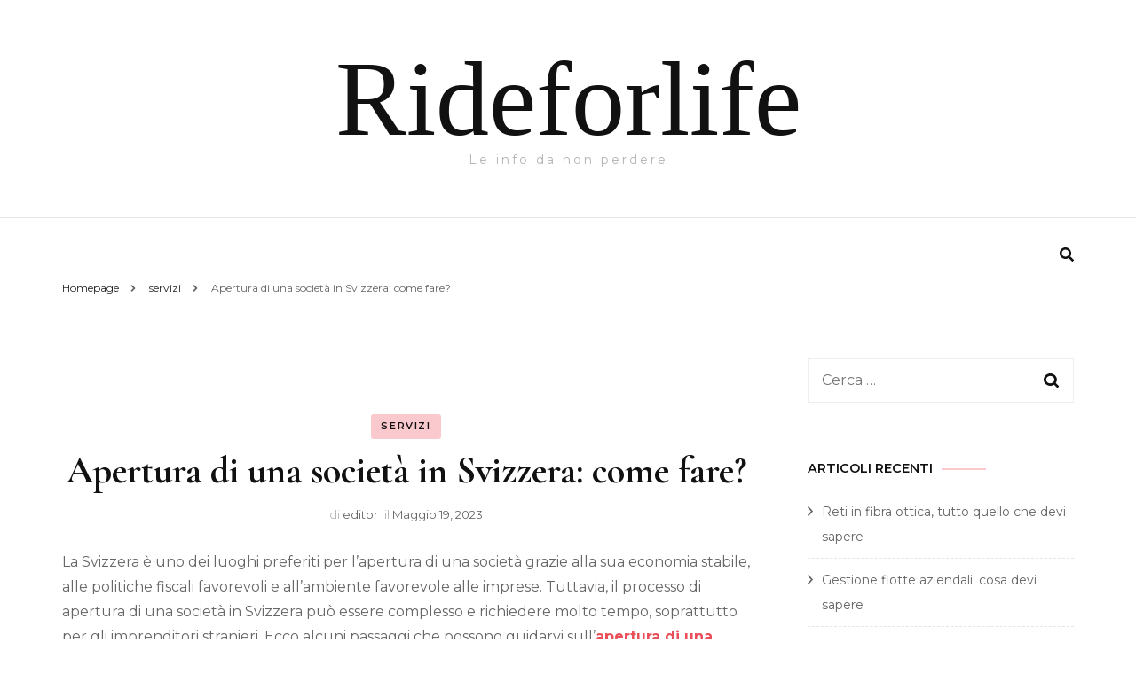

--- FILE ---
content_type: text/html; charset=UTF-8
request_url: https://www.rideforlife.it/servizi/apertura-di-una-societa-in-svizzera-come-fare/
body_size: 14279
content:
    <!DOCTYPE html>
    <html dir="ltr" lang="it-IT" prefix="og: https://ogp.me/ns#">
    <head itemscope itemtype="http://schema.org/WebSite">
	    <meta charset="UTF-8">
    <meta name="viewport" content="width=device-width, initial-scale=1">
    <link rel="profile" href="http://gmpg.org/xfn/11">
    <title>Apertura di una società in Svizzera: come fare? | Rideforlife</title>

		<!-- All in One SEO 4.9.1.1 - aioseo.com -->
	<meta name="robots" content="max-image-preview:large" />
	<meta name="author" content="editor"/>
	<link rel="canonical" href="https://www.rideforlife.it/servizi/apertura-di-una-societa-in-svizzera-come-fare/" />
	<meta name="generator" content="All in One SEO (AIOSEO) 4.9.1.1" />
		<meta property="og:locale" content="it_IT" />
		<meta property="og:site_name" content="Rideforlife | Le info da non perdere" />
		<meta property="og:type" content="article" />
		<meta property="og:title" content="Apertura di una società in Svizzera: come fare? | Rideforlife" />
		<meta property="og:url" content="https://www.rideforlife.it/servizi/apertura-di-una-societa-in-svizzera-come-fare/" />
		<meta property="article:published_time" content="2023-05-19T06:59:45+00:00" />
		<meta property="article:modified_time" content="2023-05-19T06:59:45+00:00" />
		<meta name="twitter:card" content="summary_large_image" />
		<meta name="twitter:title" content="Apertura di una società in Svizzera: come fare? | Rideforlife" />
		<script type="application/ld+json" class="aioseo-schema">
			{"@context":"https:\/\/schema.org","@graph":[{"@type":"Article","@id":"https:\/\/www.rideforlife.it\/servizi\/apertura-di-una-societa-in-svizzera-come-fare\/#article","name":"Apertura di una societ\u00e0 in Svizzera: come fare? | Rideforlife","headline":"Apertura di una societ\u00e0 in Svizzera: come fare?","author":{"@id":"https:\/\/www.rideforlife.it\/author\/editor\/#author"},"publisher":{"@id":"https:\/\/www.rideforlife.it\/#organization"},"datePublished":"2023-05-19T06:59:45+00:00","dateModified":"2023-05-19T06:59:45+00:00","inLanguage":"it-IT","mainEntityOfPage":{"@id":"https:\/\/www.rideforlife.it\/servizi\/apertura-di-una-societa-in-svizzera-come-fare\/#webpage"},"isPartOf":{"@id":"https:\/\/www.rideforlife.it\/servizi\/apertura-di-una-societa-in-svizzera-come-fare\/#webpage"},"articleSection":"servizi"},{"@type":"BreadcrumbList","@id":"https:\/\/www.rideforlife.it\/servizi\/apertura-di-una-societa-in-svizzera-come-fare\/#breadcrumblist","itemListElement":[{"@type":"ListItem","@id":"https:\/\/www.rideforlife.it#listItem","position":1,"name":"Home","item":"https:\/\/www.rideforlife.it","nextItem":{"@type":"ListItem","@id":"https:\/\/www.rideforlife.it\/category\/servizi\/#listItem","name":"servizi"}},{"@type":"ListItem","@id":"https:\/\/www.rideforlife.it\/category\/servizi\/#listItem","position":2,"name":"servizi","item":"https:\/\/www.rideforlife.it\/category\/servizi\/","nextItem":{"@type":"ListItem","@id":"https:\/\/www.rideforlife.it\/servizi\/apertura-di-una-societa-in-svizzera-come-fare\/#listItem","name":"Apertura di una societ\u00e0 in Svizzera: come fare?"},"previousItem":{"@type":"ListItem","@id":"https:\/\/www.rideforlife.it#listItem","name":"Home"}},{"@type":"ListItem","@id":"https:\/\/www.rideforlife.it\/servizi\/apertura-di-una-societa-in-svizzera-come-fare\/#listItem","position":3,"name":"Apertura di una societ\u00e0 in Svizzera: come fare?","previousItem":{"@type":"ListItem","@id":"https:\/\/www.rideforlife.it\/category\/servizi\/#listItem","name":"servizi"}}]},{"@type":"Organization","@id":"https:\/\/www.rideforlife.it\/#organization","name":"Rideforlife","description":"Le info da non perdere","url":"https:\/\/www.rideforlife.it\/"},{"@type":"Person","@id":"https:\/\/www.rideforlife.it\/author\/editor\/#author","url":"https:\/\/www.rideforlife.it\/author\/editor\/","name":"editor","image":{"@type":"ImageObject","@id":"https:\/\/www.rideforlife.it\/servizi\/apertura-di-una-societa-in-svizzera-come-fare\/#authorImage","url":"https:\/\/secure.gravatar.com\/avatar\/e5e04161cecc79c5aad032e6575542bd9698a4bdd80e38fa2b8acbd2da8397c8?s=96&d=mm&r=g","width":96,"height":96,"caption":"editor"}},{"@type":"WebPage","@id":"https:\/\/www.rideforlife.it\/servizi\/apertura-di-una-societa-in-svizzera-come-fare\/#webpage","url":"https:\/\/www.rideforlife.it\/servizi\/apertura-di-una-societa-in-svizzera-come-fare\/","name":"Apertura di una societ\u00e0 in Svizzera: come fare? | Rideforlife","inLanguage":"it-IT","isPartOf":{"@id":"https:\/\/www.rideforlife.it\/#website"},"breadcrumb":{"@id":"https:\/\/www.rideforlife.it\/servizi\/apertura-di-una-societa-in-svizzera-come-fare\/#breadcrumblist"},"author":{"@id":"https:\/\/www.rideforlife.it\/author\/editor\/#author"},"creator":{"@id":"https:\/\/www.rideforlife.it\/author\/editor\/#author"},"datePublished":"2023-05-19T06:59:45+00:00","dateModified":"2023-05-19T06:59:45+00:00"},{"@type":"WebSite","@id":"https:\/\/www.rideforlife.it\/#website","url":"https:\/\/www.rideforlife.it\/","name":"Rideforlife","description":"Le info da non perdere","inLanguage":"it-IT","publisher":{"@id":"https:\/\/www.rideforlife.it\/#organization"}}]}
		</script>
		<!-- All in One SEO -->

<link rel='dns-prefetch' href='//fonts.googleapis.com' />
<link rel="alternate" type="application/rss+xml" title="Rideforlife &raquo; Feed" href="https://www.rideforlife.it/feed/" />
<link rel="alternate" title="oEmbed (JSON)" type="application/json+oembed" href="https://www.rideforlife.it/wp-json/oembed/1.0/embed?url=https%3A%2F%2Fwww.rideforlife.it%2Fservizi%2Fapertura-di-una-societa-in-svizzera-come-fare%2F" />
<link rel="alternate" title="oEmbed (XML)" type="text/xml+oembed" href="https://www.rideforlife.it/wp-json/oembed/1.0/embed?url=https%3A%2F%2Fwww.rideforlife.it%2Fservizi%2Fapertura-di-una-societa-in-svizzera-come-fare%2F&#038;format=xml" />
<style id='wp-img-auto-sizes-contain-inline-css' type='text/css'>
img:is([sizes=auto i],[sizes^="auto," i]){contain-intrinsic-size:3000px 1500px}
/*# sourceURL=wp-img-auto-sizes-contain-inline-css */
</style>
<style id='wp-emoji-styles-inline-css' type='text/css'>

	img.wp-smiley, img.emoji {
		display: inline !important;
		border: none !important;
		box-shadow: none !important;
		height: 1em !important;
		width: 1em !important;
		margin: 0 0.07em !important;
		vertical-align: -0.1em !important;
		background: none !important;
		padding: 0 !important;
	}
/*# sourceURL=wp-emoji-styles-inline-css */
</style>
<style id='wp-block-library-inline-css' type='text/css'>
:root{--wp-block-synced-color:#7a00df;--wp-block-synced-color--rgb:122,0,223;--wp-bound-block-color:var(--wp-block-synced-color);--wp-editor-canvas-background:#ddd;--wp-admin-theme-color:#007cba;--wp-admin-theme-color--rgb:0,124,186;--wp-admin-theme-color-darker-10:#006ba1;--wp-admin-theme-color-darker-10--rgb:0,107,160.5;--wp-admin-theme-color-darker-20:#005a87;--wp-admin-theme-color-darker-20--rgb:0,90,135;--wp-admin-border-width-focus:2px}@media (min-resolution:192dpi){:root{--wp-admin-border-width-focus:1.5px}}.wp-element-button{cursor:pointer}:root .has-very-light-gray-background-color{background-color:#eee}:root .has-very-dark-gray-background-color{background-color:#313131}:root .has-very-light-gray-color{color:#eee}:root .has-very-dark-gray-color{color:#313131}:root .has-vivid-green-cyan-to-vivid-cyan-blue-gradient-background{background:linear-gradient(135deg,#00d084,#0693e3)}:root .has-purple-crush-gradient-background{background:linear-gradient(135deg,#34e2e4,#4721fb 50%,#ab1dfe)}:root .has-hazy-dawn-gradient-background{background:linear-gradient(135deg,#faaca8,#dad0ec)}:root .has-subdued-olive-gradient-background{background:linear-gradient(135deg,#fafae1,#67a671)}:root .has-atomic-cream-gradient-background{background:linear-gradient(135deg,#fdd79a,#004a59)}:root .has-nightshade-gradient-background{background:linear-gradient(135deg,#330968,#31cdcf)}:root .has-midnight-gradient-background{background:linear-gradient(135deg,#020381,#2874fc)}:root{--wp--preset--font-size--normal:16px;--wp--preset--font-size--huge:42px}.has-regular-font-size{font-size:1em}.has-larger-font-size{font-size:2.625em}.has-normal-font-size{font-size:var(--wp--preset--font-size--normal)}.has-huge-font-size{font-size:var(--wp--preset--font-size--huge)}.has-text-align-center{text-align:center}.has-text-align-left{text-align:left}.has-text-align-right{text-align:right}.has-fit-text{white-space:nowrap!important}#end-resizable-editor-section{display:none}.aligncenter{clear:both}.items-justified-left{justify-content:flex-start}.items-justified-center{justify-content:center}.items-justified-right{justify-content:flex-end}.items-justified-space-between{justify-content:space-between}.screen-reader-text{border:0;clip-path:inset(50%);height:1px;margin:-1px;overflow:hidden;padding:0;position:absolute;width:1px;word-wrap:normal!important}.screen-reader-text:focus{background-color:#ddd;clip-path:none;color:#444;display:block;font-size:1em;height:auto;left:5px;line-height:normal;padding:15px 23px 14px;text-decoration:none;top:5px;width:auto;z-index:100000}html :where(.has-border-color){border-style:solid}html :where([style*=border-top-color]){border-top-style:solid}html :where([style*=border-right-color]){border-right-style:solid}html :where([style*=border-bottom-color]){border-bottom-style:solid}html :where([style*=border-left-color]){border-left-style:solid}html :where([style*=border-width]){border-style:solid}html :where([style*=border-top-width]){border-top-style:solid}html :where([style*=border-right-width]){border-right-style:solid}html :where([style*=border-bottom-width]){border-bottom-style:solid}html :where([style*=border-left-width]){border-left-style:solid}html :where(img[class*=wp-image-]){height:auto;max-width:100%}:where(figure){margin:0 0 1em}html :where(.is-position-sticky){--wp-admin--admin-bar--position-offset:var(--wp-admin--admin-bar--height,0px)}@media screen and (max-width:600px){html :where(.is-position-sticky){--wp-admin--admin-bar--position-offset:0px}}

/*# sourceURL=wp-block-library-inline-css */
</style><style id='global-styles-inline-css' type='text/css'>
:root{--wp--preset--aspect-ratio--square: 1;--wp--preset--aspect-ratio--4-3: 4/3;--wp--preset--aspect-ratio--3-4: 3/4;--wp--preset--aspect-ratio--3-2: 3/2;--wp--preset--aspect-ratio--2-3: 2/3;--wp--preset--aspect-ratio--16-9: 16/9;--wp--preset--aspect-ratio--9-16: 9/16;--wp--preset--color--black: #000000;--wp--preset--color--cyan-bluish-gray: #abb8c3;--wp--preset--color--white: #ffffff;--wp--preset--color--pale-pink: #f78da7;--wp--preset--color--vivid-red: #cf2e2e;--wp--preset--color--luminous-vivid-orange: #ff6900;--wp--preset--color--luminous-vivid-amber: #fcb900;--wp--preset--color--light-green-cyan: #7bdcb5;--wp--preset--color--vivid-green-cyan: #00d084;--wp--preset--color--pale-cyan-blue: #8ed1fc;--wp--preset--color--vivid-cyan-blue: #0693e3;--wp--preset--color--vivid-purple: #9b51e0;--wp--preset--gradient--vivid-cyan-blue-to-vivid-purple: linear-gradient(135deg,rgb(6,147,227) 0%,rgb(155,81,224) 100%);--wp--preset--gradient--light-green-cyan-to-vivid-green-cyan: linear-gradient(135deg,rgb(122,220,180) 0%,rgb(0,208,130) 100%);--wp--preset--gradient--luminous-vivid-amber-to-luminous-vivid-orange: linear-gradient(135deg,rgb(252,185,0) 0%,rgb(255,105,0) 100%);--wp--preset--gradient--luminous-vivid-orange-to-vivid-red: linear-gradient(135deg,rgb(255,105,0) 0%,rgb(207,46,46) 100%);--wp--preset--gradient--very-light-gray-to-cyan-bluish-gray: linear-gradient(135deg,rgb(238,238,238) 0%,rgb(169,184,195) 100%);--wp--preset--gradient--cool-to-warm-spectrum: linear-gradient(135deg,rgb(74,234,220) 0%,rgb(151,120,209) 20%,rgb(207,42,186) 40%,rgb(238,44,130) 60%,rgb(251,105,98) 80%,rgb(254,248,76) 100%);--wp--preset--gradient--blush-light-purple: linear-gradient(135deg,rgb(255,206,236) 0%,rgb(152,150,240) 100%);--wp--preset--gradient--blush-bordeaux: linear-gradient(135deg,rgb(254,205,165) 0%,rgb(254,45,45) 50%,rgb(107,0,62) 100%);--wp--preset--gradient--luminous-dusk: linear-gradient(135deg,rgb(255,203,112) 0%,rgb(199,81,192) 50%,rgb(65,88,208) 100%);--wp--preset--gradient--pale-ocean: linear-gradient(135deg,rgb(255,245,203) 0%,rgb(182,227,212) 50%,rgb(51,167,181) 100%);--wp--preset--gradient--electric-grass: linear-gradient(135deg,rgb(202,248,128) 0%,rgb(113,206,126) 100%);--wp--preset--gradient--midnight: linear-gradient(135deg,rgb(2,3,129) 0%,rgb(40,116,252) 100%);--wp--preset--font-size--small: 13px;--wp--preset--font-size--medium: 20px;--wp--preset--font-size--large: 36px;--wp--preset--font-size--x-large: 42px;--wp--preset--spacing--20: 0.44rem;--wp--preset--spacing--30: 0.67rem;--wp--preset--spacing--40: 1rem;--wp--preset--spacing--50: 1.5rem;--wp--preset--spacing--60: 2.25rem;--wp--preset--spacing--70: 3.38rem;--wp--preset--spacing--80: 5.06rem;--wp--preset--shadow--natural: 6px 6px 9px rgba(0, 0, 0, 0.2);--wp--preset--shadow--deep: 12px 12px 50px rgba(0, 0, 0, 0.4);--wp--preset--shadow--sharp: 6px 6px 0px rgba(0, 0, 0, 0.2);--wp--preset--shadow--outlined: 6px 6px 0px -3px rgb(255, 255, 255), 6px 6px rgb(0, 0, 0);--wp--preset--shadow--crisp: 6px 6px 0px rgb(0, 0, 0);}:where(.is-layout-flex){gap: 0.5em;}:where(.is-layout-grid){gap: 0.5em;}body .is-layout-flex{display: flex;}.is-layout-flex{flex-wrap: wrap;align-items: center;}.is-layout-flex > :is(*, div){margin: 0;}body .is-layout-grid{display: grid;}.is-layout-grid > :is(*, div){margin: 0;}:where(.wp-block-columns.is-layout-flex){gap: 2em;}:where(.wp-block-columns.is-layout-grid){gap: 2em;}:where(.wp-block-post-template.is-layout-flex){gap: 1.25em;}:where(.wp-block-post-template.is-layout-grid){gap: 1.25em;}.has-black-color{color: var(--wp--preset--color--black) !important;}.has-cyan-bluish-gray-color{color: var(--wp--preset--color--cyan-bluish-gray) !important;}.has-white-color{color: var(--wp--preset--color--white) !important;}.has-pale-pink-color{color: var(--wp--preset--color--pale-pink) !important;}.has-vivid-red-color{color: var(--wp--preset--color--vivid-red) !important;}.has-luminous-vivid-orange-color{color: var(--wp--preset--color--luminous-vivid-orange) !important;}.has-luminous-vivid-amber-color{color: var(--wp--preset--color--luminous-vivid-amber) !important;}.has-light-green-cyan-color{color: var(--wp--preset--color--light-green-cyan) !important;}.has-vivid-green-cyan-color{color: var(--wp--preset--color--vivid-green-cyan) !important;}.has-pale-cyan-blue-color{color: var(--wp--preset--color--pale-cyan-blue) !important;}.has-vivid-cyan-blue-color{color: var(--wp--preset--color--vivid-cyan-blue) !important;}.has-vivid-purple-color{color: var(--wp--preset--color--vivid-purple) !important;}.has-black-background-color{background-color: var(--wp--preset--color--black) !important;}.has-cyan-bluish-gray-background-color{background-color: var(--wp--preset--color--cyan-bluish-gray) !important;}.has-white-background-color{background-color: var(--wp--preset--color--white) !important;}.has-pale-pink-background-color{background-color: var(--wp--preset--color--pale-pink) !important;}.has-vivid-red-background-color{background-color: var(--wp--preset--color--vivid-red) !important;}.has-luminous-vivid-orange-background-color{background-color: var(--wp--preset--color--luminous-vivid-orange) !important;}.has-luminous-vivid-amber-background-color{background-color: var(--wp--preset--color--luminous-vivid-amber) !important;}.has-light-green-cyan-background-color{background-color: var(--wp--preset--color--light-green-cyan) !important;}.has-vivid-green-cyan-background-color{background-color: var(--wp--preset--color--vivid-green-cyan) !important;}.has-pale-cyan-blue-background-color{background-color: var(--wp--preset--color--pale-cyan-blue) !important;}.has-vivid-cyan-blue-background-color{background-color: var(--wp--preset--color--vivid-cyan-blue) !important;}.has-vivid-purple-background-color{background-color: var(--wp--preset--color--vivid-purple) !important;}.has-black-border-color{border-color: var(--wp--preset--color--black) !important;}.has-cyan-bluish-gray-border-color{border-color: var(--wp--preset--color--cyan-bluish-gray) !important;}.has-white-border-color{border-color: var(--wp--preset--color--white) !important;}.has-pale-pink-border-color{border-color: var(--wp--preset--color--pale-pink) !important;}.has-vivid-red-border-color{border-color: var(--wp--preset--color--vivid-red) !important;}.has-luminous-vivid-orange-border-color{border-color: var(--wp--preset--color--luminous-vivid-orange) !important;}.has-luminous-vivid-amber-border-color{border-color: var(--wp--preset--color--luminous-vivid-amber) !important;}.has-light-green-cyan-border-color{border-color: var(--wp--preset--color--light-green-cyan) !important;}.has-vivid-green-cyan-border-color{border-color: var(--wp--preset--color--vivid-green-cyan) !important;}.has-pale-cyan-blue-border-color{border-color: var(--wp--preset--color--pale-cyan-blue) !important;}.has-vivid-cyan-blue-border-color{border-color: var(--wp--preset--color--vivid-cyan-blue) !important;}.has-vivid-purple-border-color{border-color: var(--wp--preset--color--vivid-purple) !important;}.has-vivid-cyan-blue-to-vivid-purple-gradient-background{background: var(--wp--preset--gradient--vivid-cyan-blue-to-vivid-purple) !important;}.has-light-green-cyan-to-vivid-green-cyan-gradient-background{background: var(--wp--preset--gradient--light-green-cyan-to-vivid-green-cyan) !important;}.has-luminous-vivid-amber-to-luminous-vivid-orange-gradient-background{background: var(--wp--preset--gradient--luminous-vivid-amber-to-luminous-vivid-orange) !important;}.has-luminous-vivid-orange-to-vivid-red-gradient-background{background: var(--wp--preset--gradient--luminous-vivid-orange-to-vivid-red) !important;}.has-very-light-gray-to-cyan-bluish-gray-gradient-background{background: var(--wp--preset--gradient--very-light-gray-to-cyan-bluish-gray) !important;}.has-cool-to-warm-spectrum-gradient-background{background: var(--wp--preset--gradient--cool-to-warm-spectrum) !important;}.has-blush-light-purple-gradient-background{background: var(--wp--preset--gradient--blush-light-purple) !important;}.has-blush-bordeaux-gradient-background{background: var(--wp--preset--gradient--blush-bordeaux) !important;}.has-luminous-dusk-gradient-background{background: var(--wp--preset--gradient--luminous-dusk) !important;}.has-pale-ocean-gradient-background{background: var(--wp--preset--gradient--pale-ocean) !important;}.has-electric-grass-gradient-background{background: var(--wp--preset--gradient--electric-grass) !important;}.has-midnight-gradient-background{background: var(--wp--preset--gradient--midnight) !important;}.has-small-font-size{font-size: var(--wp--preset--font-size--small) !important;}.has-medium-font-size{font-size: var(--wp--preset--font-size--medium) !important;}.has-large-font-size{font-size: var(--wp--preset--font-size--large) !important;}.has-x-large-font-size{font-size: var(--wp--preset--font-size--x-large) !important;}
/*# sourceURL=global-styles-inline-css */
</style>

<style id='classic-theme-styles-inline-css' type='text/css'>
/*! This file is auto-generated */
.wp-block-button__link{color:#fff;background-color:#32373c;border-radius:9999px;box-shadow:none;text-decoration:none;padding:calc(.667em + 2px) calc(1.333em + 2px);font-size:1.125em}.wp-block-file__button{background:#32373c;color:#fff;text-decoration:none}
/*# sourceURL=/wp-includes/css/classic-themes.min.css */
</style>
<link rel='stylesheet' id='cmplz-general-css' href='https://www.rideforlife.it/wp-content/plugins/complianz-gdpr/assets/css/cookieblocker.min.css?ver=1765183363' type='text/css' media='all' />
<link rel='stylesheet' id='owl-carousel-css' href='https://www.rideforlife.it/wp-content/themes/blossom-fashion/css/owl.carousel.min.css?ver=2.2.1' type='text/css' media='all' />
<link rel='stylesheet' id='animate-css' href='https://www.rideforlife.it/wp-content/themes/blossom-fashion/css/animate.min.css?ver=3.5.2' type='text/css' media='all' />
<link rel='stylesheet' id='blossom-fashion-google-fonts-css' href='https://fonts.googleapis.com/css?family=Montserrat%3A100%2C100italic%2C200%2C200italic%2C300%2C300italic%2Cregular%2Citalic%2C500%2C500italic%2C600%2C600italic%2C700%2C700italic%2C800%2C800italic%2C900%2C900italic%7CCormorant+Garamond%3A300%2C300italic%2Cregular%2Citalic%2C500%2C500italic%2C600%2C600italic%2C700%2C700italic%7CRufina%3Aregular' type='text/css' media='all' />
<link rel='stylesheet' id='fashion-stylist-parent-style-css' href='https://www.rideforlife.it/wp-content/themes/blossom-fashion/style.css?ver=6.9' type='text/css' media='all' />
<link rel='stylesheet' id='blossom-fashion-style-css' href='https://www.rideforlife.it/wp-content/themes/fashion-stylist/style.css?ver=1.0.7' type='text/css' media='all' />
<style id='blossom-fashion-style-inline-css' type='text/css'>

     
    .content-newsletter .blossomthemes-email-newsletter-wrapper.bg-img:after,
    .widget_blossomthemes_email_newsletter_widget .blossomthemes-email-newsletter-wrapper:after{
        background: rgba(234, 78, 89, 0.8);
    }
    
    /*Typography*/

    body,
    button,
    input,
    select,
    optgroup,
    textarea{
        font-family : Montserrat;
        font-size   : 16px;        
    }
    
    .site-title{
        font-size   : 120px;
        font-family : Abril Fatface;
        font-weight : 400;
        font-style  : normal;
    }
    
    .main-navigation ul {
        font-family : Montserrat;
    }
    
    /*Color Scheme*/
    a,
    .site-header .social-networks li a:hover,
    .site-title a:hover,
    .shop-section .shop-slider .item h3 a:hover,
    #primary .post .entry-header .entry-meta a:hover,
    #primary .post .entry-footer .social-networks li a:hover,
    .widget ul li a:hover,
    .widget_bttk_author_bio .author-bio-socicons ul li a:hover,
    .widget_bttk_popular_post ul li .entry-header .entry-title a:hover,
    .widget_bttk_pro_recent_post ul li .entry-header .entry-title a:hover,
    .widget_bttk_popular_post ul li .entry-header .entry-meta a:hover,
    .widget_bttk_pro_recent_post ul li .entry-header .entry-meta a:hover,
    .bottom-shop-section .bottom-shop-slider .item .product-category a:hover,
    .bottom-shop-section .bottom-shop-slider .item h3 a:hover,
    .instagram-section .header .title a:hover,
    .site-footer .widget ul li a:hover,
    .site-footer .widget_bttk_popular_post ul li .entry-header .entry-title a:hover,
    .site-footer .widget_bttk_pro_recent_post ul li .entry-header .entry-title a:hover,
    .single .single-header .site-title:hover,
    .single .single-header .right .social-share .social-networks li a:hover,
    .comments-area .comment-body .fn a:hover,
    .comments-area .comment-body .comment-metadata a:hover,
    .page-template-contact .contact-details .contact-info-holder .col .icon-holder,
    .page-template-contact .contact-details .contact-info-holder .col .text-holder h3 a:hover,
    .page-template-contact .contact-details .contact-info-holder .col .social-networks li a:hover,
    #secondary .widget_bttk_description_widget .social-profile li a:hover,
    #secondary .widget_bttk_contact_social_links .social-networks li a:hover,
    .site-footer .widget_bttk_contact_social_links .social-networks li a:hover,
    .site-footer .widget_bttk_description_widget .social-profile li a:hover,
    .portfolio-sorting .button:hover,
    .portfolio-sorting .button.is-checked,
    .entry-header .portfolio-cat a:hover,
    .single-blossom-portfolio .post-navigation .nav-previous a:hover,
    .single-blossom-portfolio .post-navigation .nav-next a:hover,
    #primary .post .entry-header .entry-title a:hover,
    .widget_bttk_posts_category_slider_widget .carousel-title .title a:hover{
        color: #ea4e59;
    }

    .site-header .tools .cart .number,
    .shop-section .header .title:after,
    .header-two .header-t,
    .header-six .header-t,
    .header-eight .header-t,
    .shop-section .shop-slider .item .product-image .btn-add-to-cart:hover,
    .widget .widget-title:before,
    .widget .widget-title:after,
    .widget_calendar caption,
    .widget_bttk_popular_post .style-two li:after,
    .widget_bttk_popular_post .style-three li:after,
    .widget_bttk_pro_recent_post .style-two li:after,
    .widget_bttk_pro_recent_post .style-three li:after,
    .instagram-section .header .title:before,
    .instagram-section .header .title:after,
    #primary .post .entry-content .pull-left:after,
    #primary .page .entry-content .pull-left:after,
    #primary .post .entry-content .pull-right:after,
    #primary .page .entry-content .pull-right:after,
    .page-template-contact .contact-details .contact-info-holder h2:after,
    .widget_bttk_image_text_widget ul li .btn-readmore:hover,
    #secondary .widget_bttk_icon_text_widget .text-holder .btn-readmore:hover,
    #secondary .widget_blossomtheme_companion_cta_widget .btn-cta:hover,
    #secondary .widget_blossomtheme_featured_page_widget .text-holder .btn-readmore:hover,
    .widget_bttk_author_bio .text-holder .readmore:hover,
    .banner .text-holder .cat-links a:hover,
    #primary .post .entry-header .cat-links a:hover,
    .banner .text-holder .cat-links a:hover, #primary .post .entry-header .cat-links a:hover,
    .widget_bttk_popular_post .style-two li .entry-header .cat-links a:hover,
    .widget_bttk_pro_recent_post .style-two li .entry-header .cat-links a:hover,
    .widget_bttk_popular_post .style-three li .entry-header .cat-links a:hover,
    .widget_bttk_pro_recent_post .style-three li .entry-header .cat-links a:hover,
    .widget_bttk_posts_category_slider_widget .carousel-title .cat-links a:hover,
    .portfolio-item .portfolio-cat a:hover, .entry-header .portfolio-cat a:hover,
    .widget_bttk_posts_category_slider_widget .owl-theme .owl-nav [class*="owl-"]:hover,
    .widget_tag_cloud .tagcloud a:hover,
    .site-footer .widget_bttk_author_bio .text-holder .readmore:hover,
    .site-footer .widget_blossomtheme_companion_cta_widget .btn-cta:hover{
        background: #ea4e59;
    }
    
    .banner .text-holder .cat-links a,
    #primary .post .entry-header .cat-links a,
    .widget_bttk_popular_post .style-two li .entry-header .cat-links a,
    .widget_bttk_pro_recent_post .style-two li .entry-header .cat-links a,
    .widget_bttk_popular_post .style-three li .entry-header .cat-links a,
    .widget_bttk_pro_recent_post .style-three li .entry-header .cat-links a,
    .page-header span,
    .page-template-contact .top-section .section-header span,
    .portfolio-item .portfolio-cat a,
    .entry-header .portfolio-cat a{
        border-bottom-color: #ea4e59;
    }

    .banner .text-holder .title a,
    .header-four .main-navigation ul li a,
    .header-four .main-navigation ul ul li a,
    #primary .post .entry-header .entry-title a,
    .portfolio-item .portfolio-img-title a{
        background-image: linear-gradient(180deg, transparent 96%, #ea4e59 0);
    }

    .widget_bttk_social_links ul li a:hover{
        border-color: #ea4e59;
    }

    button:hover,
    input[type="button"]:hover,
    input[type="reset"]:hover,
    input[type="submit"]:hover,
    .site-footer .widget_bttk_icon_text_widget .text-holder .btn-readmore:hover,
    .site-footer .widget_blossomtheme_featured_page_widget .text-holder .btn-readmore:hover{
        background: #ea4e59;
        border-color: #ea4e59;
    }

    #primary .post .btn-readmore:hover{
        background: #ea4e59;
    }

    .banner .text-holder .cat-links a,
    #primary .post .entry-header .cat-links a,
    .widget_bttk_popular_post .style-two li .entry-header .cat-links a,
    .widget_bttk_pro_recent_post .style-two li .entry-header .cat-links a,
    .widget_bttk_popular_post .style-three li .entry-header .cat-links a,
    .widget_bttk_pro_recent_post .style-three li .entry-header .cat-links a,
    .page-header span,
    .page-template-contact .top-section .section-header span,
    .widget_bttk_posts_category_slider_widget .carousel-title .cat-links a,
    .portfolio-item .portfolio-cat a,
    .entry-header .portfolio-cat a, 
    .widget:not(.widget_bttk_author_bio) .widget-title:after, 
    .widget.widget_bttk_author_bio .widget-title::before,
    .widget.widget_bttk_author_bio .widget-title:after {
        background-color: rgba(234, 78, 89, 0.3);
    }

    .single-post-layout-two .post-header-holder .entry-header .cat-links a,
    .single #primary .post .entry-footer .tags a, #primary .page .entry-footer .tags a {
        background: rgba(234, 78, 89, 0.3);
    }

    @media only screen and (min-width: 1025px){
        .main-navigation ul li:after, 
        .header-sec .main-navigation ul li a:hover, 
        .header-sec .main-navigation ul li:hover > a, 
        .header-sec .main-navigation ul .current-menu-item > a, 
        .header-sec .main-navigation ul .current-menu-ancestor > a, 
        .header-sec .main-navigation ul .current_page_item > a, 
        .header-sec .main-navigation ul .current_page_ancestor > a{
            background: #ea4e59;
        }
    }

    @media only screen and (max-width: 1024px){
        .main-navigation ul li a{
            background-image: linear-gradient(180deg, transparent 93%, #ea4e59 0);
        }
    }
    
    /*Typography*/
    .banner .text-holder .title,
    .top-section .newsletter .blossomthemes-email-newsletter-wrapper .text-holder h3,
    .shop-section .header .title,
    #primary .post .entry-header .entry-title,
    #primary .post .post-shope-holder .header .title,
    .widget_bttk_author_bio .title-holder,
    .widget_bttk_popular_post ul li .entry-header .entry-title,
    .widget_bttk_pro_recent_post ul li .entry-header .entry-title,
    .widget-area .widget_blossomthemes_email_newsletter_widget .text-holder h3,
    .bottom-shop-section .bottom-shop-slider .item h3,
    .page-title,
    #primary .post .entry-content blockquote,
    #primary .page .entry-content blockquote,
    #primary .post .entry-content .dropcap,
    #primary .page .entry-content .dropcap,
    #primary .post .entry-content .pull-left,
    #primary .page .entry-content .pull-left,
    #primary .post .entry-content .pull-right,
    #primary .page .entry-content .pull-right,
    .author-section .text-holder .title,
    .single .newsletter .blossomthemes-email-newsletter-wrapper .text-holder h3,
    .related-posts .title, .popular-posts .title,
    .comments-area .comments-title,
    .comments-area .comment-reply-title,
    .single .single-header .title-holder .post-title,
    .portfolio-text-holder .portfolio-img-title,
    .portfolio-holder .entry-header .entry-title,
    .related-portfolio-title{
        font-family: Cormorant Garamond;
    }
/*# sourceURL=blossom-fashion-style-inline-css */
</style>
<script type="text/javascript" src="https://www.rideforlife.it/wp-includes/js/jquery/jquery.min.js?ver=3.7.1" id="jquery-core-js"></script>
<script type="text/javascript" src="https://www.rideforlife.it/wp-includes/js/jquery/jquery-migrate.min.js?ver=3.4.1" id="jquery-migrate-js"></script>
<link rel="https://api.w.org/" href="https://www.rideforlife.it/wp-json/" /><link rel="alternate" title="JSON" type="application/json" href="https://www.rideforlife.it/wp-json/wp/v2/posts/1328" /><link rel="EditURI" type="application/rsd+xml" title="RSD" href="https://www.rideforlife.it/xmlrpc.php?rsd" />
<meta name="generator" content="WordPress 6.9" />
<link rel='shortlink' href='https://www.rideforlife.it/?p=1328' />
<script type="application/ld+json">{
    "@context": "http://schema.org",
    "@type": "Blog",
    "mainEntityOfPage": {
        "@type": "WebPage",
        "@id": "https://www.rideforlife.it/servizi/apertura-di-una-societa-in-svizzera-come-fare/"
    },
    "headline": "Apertura di una società in Svizzera: come fare?",
    "datePublished": "2023-05-19T06:59:45+0000",
    "dateModified": "2023-05-19T06:59:45+0000",
    "author": {
        "@type": "Person",
        "name": "editor"
    },
    "description": "La Svizzera è uno dei luoghi preferiti per l'apertura di una società grazie alla sua economia stabile, alle po"
}</script></head>

<body class="wp-singular post-template-default single single-post postid-1328 single-format-standard wp-theme-blossom-fashion wp-child-theme-fashion-stylist rightsidebar" itemscope itemtype="http://schema.org/WebPage">

    <div id="page" class="site"><a aria-label="Vai al contenuto" class="skip-link" href="#content">Vai al contenuto</a>
        <header class="site-header header-sec" itemscope itemtype="http://schema.org/WPHeader" itemscope itemtype="http://schema.org/WPHeader">
        <div class="header-holder">
            <div class="header-t">
                <div class="container">
                                                <div class="text-logo" itemscope itemtype="http://schema.org/Organization">
                                                                <p class="site-title" itemprop="name"><a href="https://www.rideforlife.it/" rel="home" itemprop="url">Rideforlife</a></p>
                                                                    <p class="site-description">Le info da non perdere</p>
                                                            </div>
                                        </div>
            </div>
        </div>
        <div class="sticky-holder"></div>        <div class="navigation-holder">
            <div class="container">
                <div class="overlay"></div>
                <button aria-label="primary menu toggle" id="toggle-button" data-toggle-target=".main-menu-modal" data-toggle-body-class="showing-main-menu-modal" aria-expanded="false" data-set-focus=".close-main-nav-toggle">
                    <span></span>Menu                </button>
                <nav id="site-navigation" class="main-navigation" itemscope itemtype="http://schema.org/SiteNavigationElement">
                    <div class="primary-menu-list main-menu-modal cover-modal" data-modal-target-string=".main-menu-modal">
                        <button class="btn-close-menu close-main-nav-toggle" data-toggle-target=".main-menu-modal" data-toggle-body-class="showing-main-menu-modal" aria-expanded="false" data-set-focus=".main-menu-modal"><span></span></button>
                        <div class="mobile-menu" aria-label="Dispositivi mobili">
                			                        </div>
                    </div>
        		</nav><!-- #site-navigation -->
                <div class="tools">
                    <div class="form-section">
                        <button aria-label="search form toggle" id="btn-search" data-toggle-target=".search-modal" data-toggle-body-class="showing-search-modal" data-set-focus=".search-modal .search-field" aria-expanded="false"><i class="fa fa-search"></i></button>
                        <div class="form-holder search-modal cover-modal" data-modal-target-string=".search-modal">
                            <div class="header-search-inner-wrap">
                                <form role="search" method="get" class="search-form" action="https://www.rideforlife.it/">
				<label>
					<span class="screen-reader-text">Ricerca per:</span>
					<input type="search" class="search-field" placeholder="Cerca &hellip;" value="" name="s" />
				</label>
				<input type="submit" class="search-submit" value="Cerca" />
			</form>                                <button class="btn-close-form" data-toggle-target=".search-modal" data-toggle-body-class="showing-search-modal" data-set-focus=".search-modal .search-field" aria-expanded="false">
                                    <span></span>
                                </button><!-- .search-toggle -->
                            </div>
                        </div>                    
                    </div>
                                      
                </div>
            </div>
        </div>
    </header>
            <div class="top-bar">
    		<div class="container">
            <div class="breadcrumb-wrapper">
                <div id="crumbs" itemscope itemtype="http://schema.org/BreadcrumbList"> 
                    <span itemprop="itemListElement" itemscope itemtype="http://schema.org/ListItem">
                        <a itemprop="item" href="https://www.rideforlife.it"><span itemprop="name">Homepage</span></a>
                        <meta itemprop="position" content="1" />
                        <span class="separator"><span class="separator"><i class="fa fa-angle-right"></i></span></span>
                    </span> <span itemprop="itemListElement" itemscope itemtype="http://schema.org/ListItem"><a itemprop="item" href="https://www.rideforlife.it/category/servizi/"><span itemprop="name">servizi </span></a><meta itemprop="position" content="2" /><span class="separator"><span class="separator"><i class="fa fa-angle-right"></i></span></span></span> <span class="current" itemprop="itemListElement" itemscope itemtype="http://schema.org/ListItem"><a itemprop="item" href="https://www.rideforlife.it/servizi/apertura-di-una-societa-in-svizzera-come-fare/"><span itemprop="name">Apertura di una società in Svizzera: come fare?</span></a><meta itemprop="position" content="3" /></span></div></div><!-- .breadcrumb-wrapper -->    		</div>
    	</div>   
        <div id="content" class="site-content">    <div class="container">
    <div class="row">
	<div id="primary" class="content-area">
		<main id="main" class="site-main">

		
<article id="post-1328" class="post-1328 post type-post status-publish format-standard hentry category-servizi" itemscope itemtype="https://schema.org/Blog">
    <div class="post-content"><div class="post-thumbnail"></div><div class="text-holder">    <header class="entry-header">
		<span class="cat-links" itemprop="about"><a href="https://www.rideforlife.it/category/servizi/" rel="category tag">servizi</a></span><h1 class="entry-title">Apertura di una società in Svizzera: come fare?</h1><div class="entry-meta"><span class="byline" itemprop="author" itemscope itemtype="https://schema.org/Person">di <span itemprop="name"><a class="url fn n" href="https://www.rideforlife.it/author/editor/" itemprop="url">editor</a></span></span><span class="posted-on"> il  <a href="https://www.rideforlife.it/servizi/apertura-di-una-societa-in-svizzera-come-fare/" rel="bookmark"><time class="entry-date published updated" datetime="2023-05-19T06:59:45+00:00" itemprop="datePublished">Maggio 19, 2023</time><time class="updated" datetime="2023-05-19T06:59:45+00:00" itemprop="dateModified">Maggio 19, 2023</time></a></span></div>	</header>         
        <div class="entry-content" itemprop="text">
		<p>La Svizzera è uno dei luoghi preferiti per l&#8217;apertura di una società grazie alla sua economia stabile, alle politiche fiscali favorevoli e all&#8217;ambiente favorevole alle imprese. Tuttavia, il processo di apertura di una società in Svizzera può essere complesso e richiedere molto tempo, soprattutto per gli imprenditori stranieri. Ecco alcuni passaggi che possono guidarvi sull&#8217;<strong><a href="https://www.impresaestero.com/info/apertura-di-una-societa-in-svizzera/">apertura di una società in Svizzera</a></strong>.</p>
<h2>Apertura di una società in Svizzera: quali sono i passaggi?</h2>
<p>Il primo passo è quello di scegliere la giusta struttura giuridica per la vostra azienda. La Svizzera offre diverse opzioni, come la ditta individuale, la società di persone, la società a responsabilità limitata e la società per azioni. Ciascuna struttura presenta vantaggi e svantaggi, per cui è importante scegliere quella più adatta alle proprie esigenze aziendali.</p>
<p>Una volta decisa la struttura giuridica, il passo successivo è la registrazione della società presso il Registro di commercio svizzero. Si tratta di una fase obbligatoria per tutte le società che operano in Svizzera. Dovrete fornire informazioni dettagliate sulla vostra società, come il nome, l&#8217;indirizzo, la struttura giuridica, gli azionisti e gli amministratori.</p>
<p>Dopo la registrazione della società presso il Registro delle Imprese, è necessario ottenere un numero di identificazione fiscale e iscriversi all&#8217;IVA (Imposta sul Valore Aggiunto). A seconda della natura dell&#8217;attività, potrebbe essere necessario richiedere ulteriori licenze e permessi alle autorità competenti.</p>
<p>Infine, dovrete aprire un conto bancario per la vostra azienda in Svizzera. Si tratta di un passo importante, in quanto consente di ricevere i pagamenti dai clienti, di pagare le tasse e di gestire le proprie finanze in modo efficace. È importante scegliere una banca affidabile che offra i servizi e il supporto necessari alla vostra attività.</p>
<p>Aprire una società in Svizzera può essere un&#8217;esperienza gratificante ma impegnativa. È importante avere una chiara comprensione dei requisiti legali e delle procedure necessarie, nonché delle differenze culturali e linguistiche che possono avere un impatto sulla vostra attività. La collaborazione con un consulente esperto può aiutarvi a districarvi tra le complessità della creazione di un&#8217;impresa in Svizzera e a garantire un lancio di successo.</p>
	</div><!-- .entry-content -->
    	<footer class="entry-footer">
			</footer><!-- .entry-footer -->
	</div></div></article><!-- #post-1328 -->
		</main><!-- #main -->
        
                    
            <nav class="navigation post-navigation" role="navigation">
    			<h2 class="screen-reader-text">Navigazione articoli</h2>
    			<div class="nav-links">
    				<div class="nav-previous nav-holder"><a href="https://www.rideforlife.it/servizi/confezionamento-conto-terzi-a-torino-soluzioni-efficaci-per-la-tua-azienda/" rel="prev"><span class="meta-nav">Articolo precedente</span><span class="post-title">Confezionamento conto terzi a Torino: soluzioni efficaci per la tua azienda</span></a></div><div class="nav-next nav-holder"><a href="https://www.rideforlife.it/servizi/ristrutturazione-a-cecina/" rel="next"><span class="meta-nav">Articolo successivo</span><span class="post-title">Ristrutturazione a Cecina</span></a></div>    			</div>
    		</nav>        
                    <div class="related-posts">
    		<h2 class="title">Potrebbe piacerti...</h2>    		<div class="grid">
    			                    <article class="post">
        				<a href="https://www.rideforlife.it/servizi/copertura-padel-la-qualita-per-il-proprio-campo/" class="post-thumbnail">
                                    <div class="svg-holder">
             <svg class="fallback-svg" viewBox="0 0 280 215" preserveAspectRatio="none">
                    <rect width="280" height="215" style="fill:#f2f2f2;"></rect>
            </svg>
        </div>
                                </a>
                        <header class="entry-header">
        					<span class="cat-links" itemprop="about"><a href="https://www.rideforlife.it/category/servizi/" rel="category tag">servizi</a></span><h3 class="entry-title"><a href="https://www.rideforlife.it/servizi/copertura-padel-la-qualita-per-il-proprio-campo/" rel="bookmark">Copertura padel: la qualità per il proprio campo </a></h3>        				</header>
        			</article>
        			                    <article class="post">
        				<a href="https://www.rideforlife.it/servizi/609/" class="post-thumbnail">
                                    <div class="svg-holder">
             <svg class="fallback-svg" viewBox="0 0 280 215" preserveAspectRatio="none">
                    <rect width="280" height="215" style="fill:#f2f2f2;"></rect>
            </svg>
        </div>
                                </a>
                        <header class="entry-header">
        					<span class="cat-links" itemprop="about"><a href="https://www.rideforlife.it/category/servizi/" rel="category tag">servizi</a></span><h3 class="entry-title"><a href="https://www.rideforlife.it/servizi/609/" rel="bookmark">Aprire una casa di riposo in franchising</a></h3>        				</header>
        			</article>
        			                    <article class="post">
        				<a href="https://www.rideforlife.it/servizi/team-building-in-veneto-5-caratteristiche-fondamentali-e-limportanza-di-affidarsi-a-unagenzia-professionale/" class="post-thumbnail">
                            <img width="280" height="215" src="https://www.rideforlife.it/wp-content/uploads/2025/09/2148228439-280x215.jpg" class="attachment-blossom-fashion-popular size-blossom-fashion-popular wp-post-image" alt="" decoding="async" loading="lazy" srcset="https://www.rideforlife.it/wp-content/uploads/2025/09/2148228439-280x215.jpg 280w, https://www.rideforlife.it/wp-content/uploads/2025/09/2148228439-435x332.jpg 435w, https://www.rideforlife.it/wp-content/uploads/2025/09/2148228439-260x200.jpg 260w" sizes="auto, (max-width: 280px) 100vw, 280px" />                        </a>
                        <header class="entry-header">
        					<span class="cat-links" itemprop="about"><a href="https://www.rideforlife.it/category/servizi/" rel="category tag">servizi</a></span><h3 class="entry-title"><a href="https://www.rideforlife.it/servizi/team-building-in-veneto-5-caratteristiche-fondamentali-e-limportanza-di-affidarsi-a-unagenzia-professionale/" rel="bookmark">Team building in Veneto: 5 caratteristiche fondamentali e l’importanza di affidarsi a un’agenzia professionale</a></h3>        				</header>
        			</article>
        			    		</div>
    	</div>
                <div class="popular-posts">
    		<h2 class="title">Articoli popolari</h2>            <div class="grid">
    			                    <article class="post">
        				<a href="https://www.rideforlife.it/servizi/il-noleggio-stampanti-per-le-aziende/" class="post-thumbnail">
                                    <div class="svg-holder">
             <svg class="fallback-svg" viewBox="0 0 280 215" preserveAspectRatio="none">
                    <rect width="280" height="215" style="fill:#f2f2f2;"></rect>
            </svg>
        </div>
                                </a>
        				<header class="entry-header">
        					<span class="cat-links" itemprop="about"><a href="https://www.rideforlife.it/category/servizi/" rel="category tag">servizi</a></span><h3 class="entry-title"><a href="https://www.rideforlife.it/servizi/il-noleggio-stampanti-per-le-aziende/" rel="bookmark">Il noleggio stampanti per le aziende</a></h3>        				</header>
        			</article>
        			                    <article class="post">
        				<a href="https://www.rideforlife.it/servizi/affidate-sicurezza-e-protezione-della-vostra-casa-a-dei-veri-professionisti/" class="post-thumbnail">
                                    <div class="svg-holder">
             <svg class="fallback-svg" viewBox="0 0 280 215" preserveAspectRatio="none">
                    <rect width="280" height="215" style="fill:#f2f2f2;"></rect>
            </svg>
        </div>
                                </a>
        				<header class="entry-header">
        					<span class="cat-links" itemprop="about"><a href="https://www.rideforlife.it/category/servizi/" rel="category tag">servizi</a></span><h3 class="entry-title"><a href="https://www.rideforlife.it/servizi/affidate-sicurezza-e-protezione-della-vostra-casa-a-dei-veri-professionisti/" rel="bookmark">Affidate Sicurezza e Protezione della Vostra Casa a dei Veri Professionisti</a></h3>        				</header>
        			</article>
        			                    <article class="post">
        				<a href="https://www.rideforlife.it/servizi-per-la-casa/il-miglior-servizio-di-falegnameria-a-marcianise/" class="post-thumbnail">
                                    <div class="svg-holder">
             <svg class="fallback-svg" viewBox="0 0 280 215" preserveAspectRatio="none">
                    <rect width="280" height="215" style="fill:#f2f2f2;"></rect>
            </svg>
        </div>
                                </a>
        				<header class="entry-header">
        					<span class="cat-links" itemprop="about"><a href="https://www.rideforlife.it/category/servizi-per-la-casa/" rel="category tag">servizi per la casa</a></span><h3 class="entry-title"><a href="https://www.rideforlife.it/servizi-per-la-casa/il-miglior-servizio-di-falegnameria-a-marcianise/" rel="bookmark">Il miglior servizio di falegnameria a Marcianise</a></h3>        				</header>
        			</article>
        			                    <article class="post">
        				<a href="https://www.rideforlife.it/servizi/abbattere-le-barriere-architettoniche-con-i-montascale/" class="post-thumbnail">
                                    <div class="svg-holder">
             <svg class="fallback-svg" viewBox="0 0 280 215" preserveAspectRatio="none">
                    <rect width="280" height="215" style="fill:#f2f2f2;"></rect>
            </svg>
        </div>
                                </a>
        				<header class="entry-header">
        					<span class="cat-links" itemprop="about"><a href="https://www.rideforlife.it/category/servizi/" rel="category tag">servizi</a></span><h3 class="entry-title"><a href="https://www.rideforlife.it/servizi/abbattere-le-barriere-architettoniche-con-i-montascale/" rel="bookmark">Abbattere le barriere architettoniche con i montascale</a></h3>        				</header>
        			</article>
        			                    <article class="post">
        				<a href="https://www.rideforlife.it/fashion/moda-uomo-ecco-perche-e-importante/" class="post-thumbnail">
                                    <div class="svg-holder">
             <svg class="fallback-svg" viewBox="0 0 280 215" preserveAspectRatio="none">
                    <rect width="280" height="215" style="fill:#f2f2f2;"></rect>
            </svg>
        </div>
                                </a>
        				<header class="entry-header">
        					<span class="cat-links" itemprop="about"><a href="https://www.rideforlife.it/category/fashion/" rel="category tag">fashion</a></span><h3 class="entry-title"><a href="https://www.rideforlife.it/fashion/moda-uomo-ecco-perche-e-importante/" rel="bookmark">Moda uomo, ecco perché è importante</a></h3>        				</header>
        			</article>
        			                    <article class="post">
        				<a href="https://www.rideforlife.it/uncategorized/ebook-gratis-pdf-i-migliori-classici-online/" class="post-thumbnail">
                                    <div class="svg-holder">
             <svg class="fallback-svg" viewBox="0 0 280 215" preserveAspectRatio="none">
                    <rect width="280" height="215" style="fill:#f2f2f2;"></rect>
            </svg>
        </div>
                                </a>
        				<header class="entry-header">
        					<span class="cat-links" itemprop="about"><a href="https://www.rideforlife.it/category/uncategorized/" rel="category tag">Uncategorized</a></span><h3 class="entry-title"><a href="https://www.rideforlife.it/uncategorized/ebook-gratis-pdf-i-migliori-classici-online/" rel="bookmark">Ebook gratis pdf: i migliori classici online</a></h3>        				</header>
        			</article>
        			    			
    		</div>
    	</div>
                
	</div><!-- #primary -->


<aside id="secondary" class="widget-area" itemscope itemtype="http://schema.org/WPSideBar">
	<section id="search-2" class="widget widget_search"><form role="search" method="get" class="search-form" action="https://www.rideforlife.it/">
				<label>
					<span class="screen-reader-text">Ricerca per:</span>
					<input type="search" class="search-field" placeholder="Cerca &hellip;" value="" name="s" />
				</label>
				<input type="submit" class="search-submit" value="Cerca" />
			</form></section>
		<section id="recent-posts-2" class="widget widget_recent_entries">
		<h2 class="widget-title" itemprop="name">Articoli recenti</h2>
		<ul>
											<li>
					<a href="https://www.rideforlife.it/tecnologia/reti-in-fibra-ottica-tutto-quello-che-devi-sapere/">Reti in fibra ottica, tutto quello che devi sapere</a>
									</li>
											<li>
					<a href="https://www.rideforlife.it/servizi-per-le-aziende/gestione-flotte-aziendali-cosa-devi-sapere/">Gestione flotte aziendali: cosa devi sapere</a>
									</li>
											<li>
					<a href="https://www.rideforlife.it/servizi/agenzia-badanti-torino-cosa-devi-sapere-e-perche-e-importante-affidarsi-a-professionisti/">Agenzia badanti Torino: cosa devi sapere e perché è importante affidarsi a professionisti</a>
									</li>
											<li>
					<a href="https://www.rideforlife.it/medicina/risonanza-magnetica-a-bari-e-provincia-perche-scegliere-professionisti-per-un-esame-di-qualita/">Risonanza Magnetica a Bari e Provincia: Perché Scegliere Professionisti per un Esame di Qualità</a>
									</li>
											<li>
					<a href="https://www.rideforlife.it/tecnologia/cosa-devi-sapere-su-servizi-white-label-per-web-agency/">Cosa devi sapere su servizi white label per web agency</a>
									</li>
					</ul>

		</section><section id="text-2" class="widget widget_text"><h2 class="widget-title" itemprop="name">Note Legali</h2>			<div class="textwidget"><p>Questo sito non costituisce testata giornalistica e non ha carattere periodico essendo aggiornato secondo la disponibilità e la reperibilità dei materiali. Pertanto non può essere considerato in alcun modo un prodotto editoriale ai sensi della L. n. 62 del 7/3/2001. Tutti i marchi riportati appartengono ai legittimi proprietari; marchi di terzi, nomi di prodotti, nomi commerciali, nomi corporativi e società citati possono essere marchi di proprietà dei rispettivi titolari o marchi registrati d’altre società e sono stati utilizzati a puro scopo esplicativo ed a beneficio del possessore, senza alcun fine di violazione dei diritti di Copyright vigenti. Questo sito utilizza solo cookie tecnici, in totale rispetto della normativa europea. Maggiori dettagli alla pagina: <a href="https://www.rideforlife.it/privacy">PRIVACY</a></p>
</div>
		</section><section id="archives-2" class="widget widget_archive"><h2 class="widget-title" itemprop="name">Archivi</h2>
			<ul>
					<li><a href='https://www.rideforlife.it/2025/12/'>Dicembre 2025</a></li>
	<li><a href='https://www.rideforlife.it/2025/11/'>Novembre 2025</a></li>
	<li><a href='https://www.rideforlife.it/2025/10/'>Ottobre 2025</a></li>
	<li><a href='https://www.rideforlife.it/2025/09/'>Settembre 2025</a></li>
	<li><a href='https://www.rideforlife.it/2025/08/'>Agosto 2025</a></li>
	<li><a href='https://www.rideforlife.it/2025/07/'>Luglio 2025</a></li>
	<li><a href='https://www.rideforlife.it/2025/06/'>Giugno 2025</a></li>
	<li><a href='https://www.rideforlife.it/2025/05/'>Maggio 2025</a></li>
	<li><a href='https://www.rideforlife.it/2025/04/'>Aprile 2025</a></li>
	<li><a href='https://www.rideforlife.it/2025/03/'>Marzo 2025</a></li>
	<li><a href='https://www.rideforlife.it/2025/02/'>Febbraio 2025</a></li>
	<li><a href='https://www.rideforlife.it/2025/01/'>Gennaio 2025</a></li>
	<li><a href='https://www.rideforlife.it/2024/12/'>Dicembre 2024</a></li>
	<li><a href='https://www.rideforlife.it/2024/11/'>Novembre 2024</a></li>
	<li><a href='https://www.rideforlife.it/2024/10/'>Ottobre 2024</a></li>
	<li><a href='https://www.rideforlife.it/2024/09/'>Settembre 2024</a></li>
	<li><a href='https://www.rideforlife.it/2024/08/'>Agosto 2024</a></li>
	<li><a href='https://www.rideforlife.it/2024/07/'>Luglio 2024</a></li>
	<li><a href='https://www.rideforlife.it/2024/06/'>Giugno 2024</a></li>
	<li><a href='https://www.rideforlife.it/2024/05/'>Maggio 2024</a></li>
	<li><a href='https://www.rideforlife.it/2024/04/'>Aprile 2024</a></li>
	<li><a href='https://www.rideforlife.it/2024/03/'>Marzo 2024</a></li>
	<li><a href='https://www.rideforlife.it/2024/02/'>Febbraio 2024</a></li>
	<li><a href='https://www.rideforlife.it/2024/01/'>Gennaio 2024</a></li>
	<li><a href='https://www.rideforlife.it/2023/12/'>Dicembre 2023</a></li>
	<li><a href='https://www.rideforlife.it/2023/11/'>Novembre 2023</a></li>
	<li><a href='https://www.rideforlife.it/2023/10/'>Ottobre 2023</a></li>
	<li><a href='https://www.rideforlife.it/2023/09/'>Settembre 2023</a></li>
	<li><a href='https://www.rideforlife.it/2023/08/'>Agosto 2023</a></li>
	<li><a href='https://www.rideforlife.it/2023/07/'>Luglio 2023</a></li>
	<li><a href='https://www.rideforlife.it/2023/06/'>Giugno 2023</a></li>
	<li><a href='https://www.rideforlife.it/2023/05/'>Maggio 2023</a></li>
	<li><a href='https://www.rideforlife.it/2023/04/'>Aprile 2023</a></li>
	<li><a href='https://www.rideforlife.it/2023/03/'>Marzo 2023</a></li>
	<li><a href='https://www.rideforlife.it/2023/02/'>Febbraio 2023</a></li>
	<li><a href='https://www.rideforlife.it/2023/01/'>Gennaio 2023</a></li>
	<li><a href='https://www.rideforlife.it/2022/12/'>Dicembre 2022</a></li>
	<li><a href='https://www.rideforlife.it/2022/11/'>Novembre 2022</a></li>
	<li><a href='https://www.rideforlife.it/2022/10/'>Ottobre 2022</a></li>
	<li><a href='https://www.rideforlife.it/2022/09/'>Settembre 2022</a></li>
	<li><a href='https://www.rideforlife.it/2022/08/'>Agosto 2022</a></li>
	<li><a href='https://www.rideforlife.it/2022/07/'>Luglio 2022</a></li>
	<li><a href='https://www.rideforlife.it/2022/06/'>Giugno 2022</a></li>
	<li><a href='https://www.rideforlife.it/2022/05/'>Maggio 2022</a></li>
	<li><a href='https://www.rideforlife.it/2022/04/'>Aprile 2022</a></li>
	<li><a href='https://www.rideforlife.it/2022/03/'>Marzo 2022</a></li>
	<li><a href='https://www.rideforlife.it/2022/02/'>Febbraio 2022</a></li>
	<li><a href='https://www.rideforlife.it/2022/01/'>Gennaio 2022</a></li>
	<li><a href='https://www.rideforlife.it/2021/12/'>Dicembre 2021</a></li>
	<li><a href='https://www.rideforlife.it/2021/11/'>Novembre 2021</a></li>
	<li><a href='https://www.rideforlife.it/2021/10/'>Ottobre 2021</a></li>
	<li><a href='https://www.rideforlife.it/2021/09/'>Settembre 2021</a></li>
	<li><a href='https://www.rideforlife.it/2021/08/'>Agosto 2021</a></li>
	<li><a href='https://www.rideforlife.it/2021/07/'>Luglio 2021</a></li>
	<li><a href='https://www.rideforlife.it/2021/06/'>Giugno 2021</a></li>
	<li><a href='https://www.rideforlife.it/2021/05/'>Maggio 2021</a></li>
	<li><a href='https://www.rideforlife.it/2021/04/'>Aprile 2021</a></li>
	<li><a href='https://www.rideforlife.it/2021/03/'>Marzo 2021</a></li>
	<li><a href='https://www.rideforlife.it/2021/02/'>Febbraio 2021</a></li>
	<li><a href='https://www.rideforlife.it/2021/01/'>Gennaio 2021</a></li>
	<li><a href='https://www.rideforlife.it/2020/12/'>Dicembre 2020</a></li>
	<li><a href='https://www.rideforlife.it/2020/11/'>Novembre 2020</a></li>
	<li><a href='https://www.rideforlife.it/2020/10/'>Ottobre 2020</a></li>
			</ul>

			</section><section id="categories-2" class="widget widget_categories"><h2 class="widget-title" itemprop="name">Categorie</h2>
			<ul>
					<li class="cat-item cat-item-39"><a href="https://www.rideforlife.it/category/animali/">animali</a>
</li>
	<li class="cat-item cat-item-38"><a href="https://www.rideforlife.it/category/architettura/">Architettura</a>
</li>
	<li class="cat-item cat-item-24"><a href="https://www.rideforlife.it/category/arredamento/">arredamento</a>
</li>
	<li class="cat-item cat-item-17"><a href="https://www.rideforlife.it/category/auto/">auto</a>
</li>
	<li class="cat-item cat-item-32"><a href="https://www.rideforlife.it/category/automotive/">automotive</a>
</li>
	<li class="cat-item cat-item-31"><a href="https://www.rideforlife.it/category/aziende/">aziende</a>
</li>
	<li class="cat-item cat-item-36"><a href="https://www.rideforlife.it/category/beauty/">beauty</a>
</li>
	<li class="cat-item cat-item-40"><a href="https://www.rideforlife.it/category/benessere/">benessere</a>
</li>
	<li class="cat-item cat-item-21"><a href="https://www.rideforlife.it/category/casa/">Casa</a>
</li>
	<li class="cat-item cat-item-42"><a href="https://www.rideforlife.it/category/curiosita/">Curiosità</a>
</li>
	<li class="cat-item cat-item-25"><a href="https://www.rideforlife.it/category/design/">design</a>
</li>
	<li class="cat-item cat-item-33"><a href="https://www.rideforlife.it/category/economia/">economia</a>
</li>
	<li class="cat-item cat-item-37"><a href="https://www.rideforlife.it/category/events/">events</a>
</li>
	<li class="cat-item cat-item-4"><a href="https://www.rideforlife.it/category/fashion/">fashion</a>
</li>
	<li class="cat-item cat-item-34"><a href="https://www.rideforlife.it/category/finanza/">finanza</a>
</li>
	<li class="cat-item cat-item-27"><a href="https://www.rideforlife.it/category/food/">food</a>
</li>
	<li class="cat-item cat-item-29"><a href="https://www.rideforlife.it/category/formazione/">formazione</a>
</li>
	<li class="cat-item cat-item-28"><a href="https://www.rideforlife.it/category/istruzione/">istruzione</a>
</li>
	<li class="cat-item cat-item-8"><a href="https://www.rideforlife.it/category/lavoro/">lavoro</a>
</li>
	<li class="cat-item cat-item-35"><a href="https://www.rideforlife.it/category/legale/">legale</a>
</li>
	<li class="cat-item cat-item-18"><a href="https://www.rideforlife.it/category/lifestyle/">lifestyle</a>
</li>
	<li class="cat-item cat-item-30"><a href="https://www.rideforlife.it/category/magia/">magia</a>
</li>
	<li class="cat-item cat-item-12"><a href="https://www.rideforlife.it/category/marketing/">marketing</a>
</li>
	<li class="cat-item cat-item-15"><a href="https://www.rideforlife.it/category/medicina/">medicina</a>
</li>
	<li class="cat-item cat-item-13"><a href="https://www.rideforlife.it/category/motori/">motori</a>
</li>
	<li class="cat-item cat-item-16"><a href="https://www.rideforlife.it/category/nautica/">nautica</a>
</li>
	<li class="cat-item cat-item-10"><a href="https://www.rideforlife.it/category/professioni/">professioni</a>
</li>
	<li class="cat-item cat-item-23"><a href="https://www.rideforlife.it/category/salute/">salute</a>
</li>
	<li class="cat-item cat-item-5"><a href="https://www.rideforlife.it/category/salute-e-benessere/">salute e benessere</a>
</li>
	<li class="cat-item cat-item-41"><a href="https://www.rideforlife.it/category/scienza/">scienza</a>
</li>
	<li class="cat-item cat-item-2"><a href="https://www.rideforlife.it/category/servizi/">servizi</a>
</li>
	<li class="cat-item cat-item-3"><a href="https://www.rideforlife.it/category/servizi-per-la-casa/">servizi per la casa</a>
</li>
	<li class="cat-item cat-item-14"><a href="https://www.rideforlife.it/category/servizi-per-le-aziende/">servizi per le aziende</a>
</li>
	<li class="cat-item cat-item-22"><a href="https://www.rideforlife.it/category/shopping/">shopping</a>
</li>
	<li class="cat-item cat-item-26"><a href="https://www.rideforlife.it/category/sport/">sport</a>
</li>
	<li class="cat-item cat-item-6"><a href="https://www.rideforlife.it/category/tecnologia/">tecnologia</a>
</li>
	<li class="cat-item cat-item-11"><a href="https://www.rideforlife.it/category/travel/">travel</a>
</li>
	<li class="cat-item cat-item-1"><a href="https://www.rideforlife.it/category/uncategorized/">Uncategorized</a>
</li>
	<li class="cat-item cat-item-19"><a href="https://www.rideforlife.it/category/viaggi/">viaggi</a>
</li>
	<li class="cat-item cat-item-9"><a href="https://www.rideforlife.it/category/web/">web</a>
</li>
	<li class="cat-item cat-item-20"><a href="https://www.rideforlife.it/category/web-marketing/">web marketing</a>
</li>
	<li class="cat-item cat-item-7"><a href="https://www.rideforlife.it/category/wedding/">wedding</a>
</li>
			</ul>

			</section><section id="meta-2" class="widget widget_meta"><h2 class="widget-title" itemprop="name">Meta</h2>
		<ul>
						<li><a href="https://www.rideforlife.it/ingadsic93p/">Accedi</a></li>
			<li><a href="https://www.rideforlife.it/feed/">Feed dei contenuti</a></li>
			<li><a href="https://www.rideforlife.it/comments/feed/">Feed dei commenti</a></li>

			<li><a href="https://it.wordpress.org/">WordPress.org</a></li>
		</ul>

		</section></aside><!-- #secondary -->
</div><!-- .row -->            
        </div><!-- .container/ -->        
    </div><!-- .error-holder/site-content -->
        <footer id="colophon" class="site-footer" itemscope itemtype="http://schema.org/WPFooter">
        <div class="footer-b">
        <div class="container">
            <div class="site-info">            
            <span class="copyright">&copy; Copyright 2026 <a href="https://www.rideforlife.it/">Rideforlife</a>. Tutti i diritti riservati.</span>Fashion Stylist | Sviluppato da<a href="https://blossomthemes.com/" rel="nofollow" target="_blank">Blossom Themes</a>. Powered by <a href="https://wordpress.org/" target="_blank">WordPress</a>.               
            </div>
        </div>
    </div>
        </footer><!-- #colophon -->
        </div><!-- #page -->
    <script type="speculationrules">
{"prefetch":[{"source":"document","where":{"and":[{"href_matches":"/*"},{"not":{"href_matches":["/wp-*.php","/wp-admin/*","/wp-content/uploads/*","/wp-content/*","/wp-content/plugins/*","/wp-content/themes/fashion-stylist/*","/wp-content/themes/blossom-fashion/*","/*\\?(.+)"]}},{"not":{"selector_matches":"a[rel~=\"nofollow\"]"}},{"not":{"selector_matches":".no-prefetch, .no-prefetch a"}}]},"eagerness":"conservative"}]}
</script>
			<script data-category="functional">
											</script>
			<script type="module"  src="https://www.rideforlife.it/wp-content/plugins/all-in-one-seo-pack/dist/Lite/assets/table-of-contents.95d0dfce.js?ver=4.9.1.1" id="aioseo/js/src/vue/standalone/blocks/table-of-contents/frontend.js-js"></script>
<script type="text/javascript" id="fashion-stylist-js-extra">
/* <![CDATA[ */
var fashion_stylist_data = {"rtl":""};
//# sourceURL=fashion-stylist-js-extra
/* ]]> */
</script>
<script type="text/javascript" src="https://www.rideforlife.it/wp-content/themes/fashion-stylist/js/custom.js?ver=1.0.7" id="fashion-stylist-js"></script>
<script type="text/javascript" src="https://www.rideforlife.it/wp-content/themes/blossom-fashion/js/all.min.js?ver=5.6.3" id="all-js"></script>
<script type="text/javascript" src="https://www.rideforlife.it/wp-content/themes/blossom-fashion/js/v4-shims.min.js?ver=5.6.3" id="v4-shims-js"></script>
<script type="text/javascript" src="https://www.rideforlife.it/wp-content/themes/blossom-fashion/js/owl.carousel.min.js?ver=2.2.1" id="owl-carousel-js"></script>
<script type="text/javascript" src="https://www.rideforlife.it/wp-content/themes/blossom-fashion/js/owlcarousel2-a11ylayer.min.js?ver=0.2.1" id="owlcarousel2-a11ylayer-js"></script>
<script type="text/javascript" src="https://www.rideforlife.it/wp-content/themes/blossom-fashion/js/jquery.waypoints.min.js?ver=4.0.1" id="jquery-waypoints-js"></script>
<script type="text/javascript" id="blossom-fashion-custom-js-extra">
/* <![CDATA[ */
var blossom_fashion_data = {"rtl":"","animation":"","ajax_url":"https://www.rideforlife.it/wp-admin/admin-ajax.php"};
//# sourceURL=blossom-fashion-custom-js-extra
/* ]]> */
</script>
<script type="text/javascript" src="https://www.rideforlife.it/wp-content/themes/blossom-fashion/js/custom.min.js?ver=1.0.7" id="blossom-fashion-custom-js"></script>
<script type="text/javascript" src="https://www.rideforlife.it/wp-content/themes/blossom-fashion/js/modal-accessibility.min.js?ver=1.0.7" id="blossom-fashion-modal-js"></script>
<script id="wp-emoji-settings" type="application/json">
{"baseUrl":"https://s.w.org/images/core/emoji/17.0.2/72x72/","ext":".png","svgUrl":"https://s.w.org/images/core/emoji/17.0.2/svg/","svgExt":".svg","source":{"concatemoji":"https://www.rideforlife.it/wp-includes/js/wp-emoji-release.min.js?ver=6.9"}}
</script>
<script type="module">
/* <![CDATA[ */
/*! This file is auto-generated */
const a=JSON.parse(document.getElementById("wp-emoji-settings").textContent),o=(window._wpemojiSettings=a,"wpEmojiSettingsSupports"),s=["flag","emoji"];function i(e){try{var t={supportTests:e,timestamp:(new Date).valueOf()};sessionStorage.setItem(o,JSON.stringify(t))}catch(e){}}function c(e,t,n){e.clearRect(0,0,e.canvas.width,e.canvas.height),e.fillText(t,0,0);t=new Uint32Array(e.getImageData(0,0,e.canvas.width,e.canvas.height).data);e.clearRect(0,0,e.canvas.width,e.canvas.height),e.fillText(n,0,0);const a=new Uint32Array(e.getImageData(0,0,e.canvas.width,e.canvas.height).data);return t.every((e,t)=>e===a[t])}function p(e,t){e.clearRect(0,0,e.canvas.width,e.canvas.height),e.fillText(t,0,0);var n=e.getImageData(16,16,1,1);for(let e=0;e<n.data.length;e++)if(0!==n.data[e])return!1;return!0}function u(e,t,n,a){switch(t){case"flag":return n(e,"\ud83c\udff3\ufe0f\u200d\u26a7\ufe0f","\ud83c\udff3\ufe0f\u200b\u26a7\ufe0f")?!1:!n(e,"\ud83c\udde8\ud83c\uddf6","\ud83c\udde8\u200b\ud83c\uddf6")&&!n(e,"\ud83c\udff4\udb40\udc67\udb40\udc62\udb40\udc65\udb40\udc6e\udb40\udc67\udb40\udc7f","\ud83c\udff4\u200b\udb40\udc67\u200b\udb40\udc62\u200b\udb40\udc65\u200b\udb40\udc6e\u200b\udb40\udc67\u200b\udb40\udc7f");case"emoji":return!a(e,"\ud83e\u1fac8")}return!1}function f(e,t,n,a){let r;const o=(r="undefined"!=typeof WorkerGlobalScope&&self instanceof WorkerGlobalScope?new OffscreenCanvas(300,150):document.createElement("canvas")).getContext("2d",{willReadFrequently:!0}),s=(o.textBaseline="top",o.font="600 32px Arial",{});return e.forEach(e=>{s[e]=t(o,e,n,a)}),s}function r(e){var t=document.createElement("script");t.src=e,t.defer=!0,document.head.appendChild(t)}a.supports={everything:!0,everythingExceptFlag:!0},new Promise(t=>{let n=function(){try{var e=JSON.parse(sessionStorage.getItem(o));if("object"==typeof e&&"number"==typeof e.timestamp&&(new Date).valueOf()<e.timestamp+604800&&"object"==typeof e.supportTests)return e.supportTests}catch(e){}return null}();if(!n){if("undefined"!=typeof Worker&&"undefined"!=typeof OffscreenCanvas&&"undefined"!=typeof URL&&URL.createObjectURL&&"undefined"!=typeof Blob)try{var e="postMessage("+f.toString()+"("+[JSON.stringify(s),u.toString(),c.toString(),p.toString()].join(",")+"));",a=new Blob([e],{type:"text/javascript"});const r=new Worker(URL.createObjectURL(a),{name:"wpTestEmojiSupports"});return void(r.onmessage=e=>{i(n=e.data),r.terminate(),t(n)})}catch(e){}i(n=f(s,u,c,p))}t(n)}).then(e=>{for(const n in e)a.supports[n]=e[n],a.supports.everything=a.supports.everything&&a.supports[n],"flag"!==n&&(a.supports.everythingExceptFlag=a.supports.everythingExceptFlag&&a.supports[n]);var t;a.supports.everythingExceptFlag=a.supports.everythingExceptFlag&&!a.supports.flag,a.supports.everything||((t=a.source||{}).concatemoji?r(t.concatemoji):t.wpemoji&&t.twemoji&&(r(t.twemoji),r(t.wpemoji)))});
//# sourceURL=https://www.rideforlife.it/wp-includes/js/wp-emoji-loader.min.js
/* ]]> */
</script>

</body>
</html>


--- FILE ---
content_type: text/css
request_url: https://www.rideforlife.it/wp-content/themes/fashion-stylist/style.css?ver=1.0.7
body_size: 7133
content:
/*
Theme Name: Fashion Stylist
Theme URI: https://blossomthemes.com/themes/fashion-stylist-free-wordpress-theme/
Template: blossom-fashion
Author: Blossom Themes
Author URI: https://blossomthemes.com/
Description: Fashion Stylist is a child theme of Blossom Fashion Free WordPress theme. You can use this theme to create a beautiful feminine fashion blog without writing a single line of code. You want a chic, feminine blog to start a fashion, lifestyle, beauty, makeup, gossip, food, or a journal blog, but hiring a developer is not within your budget at the moment, Fashion Stylist is for you. The user experience enhanced layouts combined with SEO friendly, Scheme.org ready, and Speed Optimized well-commented code makes Fashion Stylist the choice of serious bloggers. The theme is very intuitive to use and comes with modern and advanced features. The customization options for colors, fonts, and layouts are also quite easy to use. You can change the look of your blog with a click with the help of live customizer. Fashion Stylist is mobile friendly and fully responsive which means the awesome layouts of your blog will display flawlessly on every screen size. Also, beautifully placed Instagram section can be used to show your Instagram account and increase your followers. The advertisement widget in the theme will help you easily monetize your blog. The well placed Newsletter section will help you to grow your email list and keep in touch with your visitors. The theme is translation ready and supports RTL. Fashion Stylist is fully compatible with WooCommerce so that you can start your online business with the theme. Plus, all these features are backed with world-class quick and friendly support that is always happy to help you solve the problems you face while using the theme.Check demo: https://blossomthemes.com/theme-demo/?theme=fashion-stylist, read documentation: https://docs.blossomthemes.com/docs/fashion-stylist/, and get support: https://blossomthemes.com/support-ticket/.
Version: 1.0.7
License: GNU General Public License v3 or later
License URI: http://www.gnu.org/licenses/gpl-3.0.html
Tested up to: 5.4.2
Requires PHP: 5.6
Text Domain: fashion-stylist
Tags: blog,one-column,two-columns,right-sidebar,left-sidebar,footer-widgets,custom-background,custom-header,custom-menu,custom-logo,featured-images,threaded-comments,full-width-template,rtl-language-support,translation-ready,theme-options,photography,e-commerce
*/

/*=====================================
 Fashion Stylist
 =====================================*/
 /* Common Styles */
 body, button, input, select, optgroup, textarea {
 	font-weight: 400;
 }
 .banner .text-holder .title a:hover, .header-four .main-navigation ul li a:hover, .header-four .main-navigation ul ul li a:hover, #primary .post .entry-header .entry-title a:hover, .portfolio-item .portfolio-img-title a:hover {
 	transition: all 0.3s ease-in-out;
 }
 #primary .post .btn-readmore, .widget_bttk_author_bio .text-holder .readmore {
 	border-radius: 5px;
 	font-size: 11px;
 	font-weight: 600;
 	letter-spacing: 0.15em;
 	text-transform: uppercase;
 }

 .form-section #btn-search {
 	height: auto;
 	vertical-align: middle;
 	margin-top: 5px;
 }

 /* Site Structure */
 .container {
 	max-width: 1170px;
 }

 #primary {
 	width: calc(100% - 330px);
 }

 #secondary {
 	width: 330px;
 }

 /* Site Header */
 .site-header.header-three .site-title {
 	font-size: 120px;
 }
 .site-header.header-three + .banner.banner-layout-two,
 .site-header.header-three + .banner.banner-layout-four,
 .site-header.header-three + .banner.banner-layout-five,
 .site-header.header-three + .banner.banner-layout-six,
 .site-header.header-three + .banner.banner-layout-seven {
 	margin-top: 2rem;
 }
 .site-header .header-t .search-form input[type="submit"] {
 	height: auto;
 }
 /* Site Header Layout Three */
 .site-header.header-three .navigation-holder {
 	border-bottom: 1px solid #e5e5e5;
 }

 /* Main Navigation */
 .main-navigation ul {
 	font-family: "Montserrat";
 	font-size: 14px;
 	text-transform: uppercase;
 }
 .main-navigation ul ul {
 	font-size: 14px;
 	text-transform: none;
 }
 .header-three .main-navigation .menu > li.menu-item-has-children a,
 .header-seven .main-navigation .menu > li.menu-item-has-children a {
 	padding-right: 50px;
 }
 .header-three .main-navigation .menu > li.menu-item-has-children:before,
 .header-seven .main-navigation .menu > li.menu-item-has-children:before {
 	top: 50%;
 	right: 30px;
 	width: 10px;
 	margin-top: -5px;
 	height: 10px;
 	line-height: 10px;
 }
 .header-three .main-navigation .menu > .current-menu-item:before,
 .header-three .main-navigation .menu > .current-menu-ancestor:before,
 .header-three .main-navigation .menu > .current-menu-item > a,
 .header-three .main-navigation .menu > .current-menu-ancestor > a,
 .header-three .main-navigation .menu > li:hover:before,
 .header-three .main-navigation .menu > li:hover > a,
 .header-seven .main-navigation .menu > .current-menu-item:before,
 .header-seven .main-navigation .menu > .current-menu-ancestor:before,
 .header-seven .main-navigation .menu > .current-menu-item > a,
 .header-seven .main-navigation .menu > .current-menu-ancestor > a,
 .header-seven .main-navigation .menu > li:hover:before,
 .header-seven .main-navigation .menu > li:hover > a {
 	color: #fff;
 }

 /* Cart */
 .site-header .tools .cart .number {
 	color: #fff;
 }
 .site-header.header-two .tools .cart .number,
 .site-header.header-six .tools .cart .number,
 .site-header.header-eight .tools .cart .number {
 	color: #111;
 }

 /* Banner / Slider */
 .text-holder .btn-more {
 	border-radius: 5px;
 	font-size: 11px;
 	font-weight: 600;
 	text-transform: uppercase;
 	transition: all 0.3s ease;
 }

 /* Featured Section */
 .featured-section .img-holder img, 
 .featured-section .img-holder .fallback-svg {
 	border-radius: 5px;
 }
 .featured-section .img-holder .text-holder {
 	top: 65%;
 	left: 50%;
 	border-radius: 5px;
 	padding: 0;
 	width: calc(100% - 80px);
 	height: 50px;
 	font-size: 11px;
 	font-weight: 600;
 	line-height: 50px;
 	transition: all 0.3s ease-in-out;
 	transform: translate(-50%, 0);
 }
 .featured-section .img-holder:hover .text-holder {
 	top: 50%;
 	transform: translate(-50%, -50%);
 }

 /* Newsletter */
 .top-section .newsletter .blossomthemes-email-newsletter-wrapper {
 	flex-flow: column;
 	border-radius: 5px;
 }
 .top-section .newsletter .blossomthemes-email-newsletter-wrapper .text-holder {
 	flex-flow: column;
 	margin: 0;
 	text-align: center;
 }
 .top-section .newsletter .blossomthemes-email-newsletter-wrapper .text-holder h3 {
 	display: block;
 	float: none;
 	margin: 0;
 	line-height: 1em;
 	font-style: normal;
 }
 .top-section .newsletter .blossomthemes-email-newsletter-wrapper .text-holder span {
 	display: block;
 	border: 0;
 	margin: 0.5rem 0 1.5rem;
 	padding: 0;
 	width: auto;
 }
 .top-section .newsletter .blossomthemes-email-newsletter-wrapper form input[type="text"] {
 	margin-top: 10px;
 	border-radius: 5px;
 	height: 50px;
 	line-height: 48px;
 }
 .top-section .newsletter .blossomthemes-email-newsletter-wrapper form input[type="submit"] {
 	border-radius: 5px;
 	height: 50px;
 	font-size: 11px;
 	font-weight: 600;
 	letter-spacing: 0.15em;
 	text-transform: uppercase;
 }
 .top-section .newsletter .blossomthemes-email-newsletter-wrapper form .subscribe-inner-wrap {
	justify-content: center;
}
 .top-section .newsletter .blossomthemes-email-newsletter-wrapper {
 	padding: 3rem 1.5rem;
 }
 @media only screen and (max-width: 1440px){
 	.top-section .newsletter .blossomthemes-email-newsletter-wrapper {
 		padding: 3rem 1.5rem;
 	}
 }

 /* Shop Section */
 .shop-section .shop-slider .item .product-image img, 
 .shop-section .shop-slider .item .product-image .fallback-svg {
 	border-radius: 5px;
 }
 .shop-section .shop-slider .item .product-image .btn-add-to-cart {
 	border-radius: 5px;
 	padding: 0 20px;
 	height: 50px;
 	font-size: 11px;
 	line-height: 50px;
 	font-weight: 600;
 	letter-spacing: 0.15em;
 }
 .shop-section .shop-slider .item .product-image .btn-add-to-cart:hover {
 	color: #fff;
 }


 /* Post Styles */
 .homepage-layout-two #primary .post:not(.affiliate) .post-content {
 	align-items: center;
 }
 .homepage-layout-two #primary .post .entry-header {
 	margin-bottom: 0.8rem;
 }
 .page-content, .entry-content, .entry-summary {
 	margin-top: 0.8rem;
 }
 #primary .post .entry-header .entry-title {
 	font-size: 30px;
 }
 #primary .post .entry-header .entry-title a:hover {
 	color: #ea4e59;
 }

 .single #primary .post .post-thumbnail {
    margin-bottom: 60px;
}

 /* Post Image */
 #primary .post .post-thumbnail img, 
 #primary .post .post-thumbnail .fallback-svg {
 	border-radius: 5px;
 }
 .homepage-layout-two #primary .post .post-thumbnail {
 	max-width: 45%;
 }


 /* Category Link */
 #primary .post .entry-header .cat-links {
 	margin-bottom: 0.5rem
 }
 .banner .text-holder .cat-links a,
 #primary .post .entry-header .cat-links a,
 .widget_bttk_popular_post .style-two li .entry-header .cat-links a,
 .widget_bttk_pro_recent_post .style-two li .entry-header .cat-links a,
 .widget_bttk_popular_post .style-three li .entry-header .cat-links a,
 .widget_bttk_pro_recent_post .style-three li .entry-header .cat-links a,
 .page-header span,
 .page-template-contact .top-section .section-header span,
 .widget_bttk_posts_category_slider_widget .carousel-title .cat-links a,
 .portfolio-item .portfolio-cat a,
 .entry-header .portfolio-cat a {
 	background-color:rgba(234,78,89,0.3);
 	border: none;
 	border-radius: 3px;
 	margin: 3px;
 	padding: 0.75em 1em;
 	font-size: 11px;
 	font-weight: 600;
 	letter-spacing: 0.15em;
 	line-height: 1;
 	color: #111;
 	transition: all 0.3s ease;
 }
 .banner .text-holder .cat-links a:hover,
 #primary .post .entry-header .cat-links a:hover,
 .widget_bttk_popular_post .style-two li .entry-header .cat-links a:hover,
 .widget_bttk_pro_recent_post .style-two li .entry-header .cat-links a:hover,
 .widget_bttk_popular_post .style-three li .entry-header .cat-links a:hover,
 .widget_bttk_pro_recent_post .style-three li .entry-header .cat-links a:hover,
 .widget_bttk_posts_category_slider_widget .carousel-title .cat-links a:hover,
 .portfolio-item .portfolio-cat a:hover,
 .entry-header .portfolio-cat a:hover {
 	background-color:#ea4e59;
 	color: #fff;
 }

 /* Post Shop */
 #primary .post .post-shope-holder {
 	border-radius: 5px;
 }
 .homepage-layout-two #primary .post .post-shope-holder {
 	margin-top: 2.5rem;
 	padding-bottom: 0;
 }
 #primary .post .post-shope-holder .header {
 	min-width: 200px;
 }
 #primary .post .post-shope-holder .header .title {
 	font-size: 16px;
 	font-family: "Montserrat";
 }

 /* Widget Styles */
 .widget_bttk_popular_post .style-two li:after,
 .widget_bttk_popular_post .style-three li:after,
 .widget_bttk_pro_recent_post .style-two li:after,
 .widget_bttk_pro_recent_post .style-three li:after {
 	border-radius: 3px;
 	padding: 0;
 	width: 20px;
 	height: 20px;
 	line-height: 20px;
 	font-size: 11px;
 	font-weight: 600;
 	text-align: center;
 	color: #fff;
 }
 .widget_bttk_popular_post .style-two li .entry-header,
 .widget_bttk_pro_recent_post .style-two li .entry-header {
 	overflow: visible;
 }

 .widget:not(.widget_bttk_author_bio) .widget-title {
 	margin-bottom: 1.5rem;
 	font-size: 0.9rem;
 	left: auto;
 	transform: none;
 	padding-right: 60px;
 }
 .widget:not(.widget_bttk_author_bio) .widget-title:before {
 	display: none;
 }
 .widget:not(.widget_bttk_author_bio) .widget-title:after {
 	background-color: rgba(234,78,89,0.3);
 	left: auto;
 	right: 0;
 	width: 50px;
 	height: 2px;
 }
 .widget.widget_bttk_author_bio .widget-title::before,
 .widget.widget_bttk_author_bio .widget-title:after {
 	background-color: rgba(234,78,89,0.3);
 	height: 2px;
 }

 /* Post Thumbnail */
 .post-thumbnail img, 
 .post-thumbnail .fallback-svg {
 	border-radius: 5px;
 }

 /* Post Title */
 .widget_bttk_popular_post ul li .entry-header .entry-title,
 .widget_bttk_pro_recent_post ul li .entry-header .entry-title {
 	font-family: "Montserrat";
 	font-size: 0.9rem;
 	font-weight: 600;
 }

 /* Custom Categories Widget */
 .widget_bttk_custom_categories ul li {
 	border-radius: 5px;
 }
 .widget_bttk_custom_categories ul li .cat-title {
 	border-radius: 5px;
 	font-size: 11px;
 	font-weight: 600;
 	letter-spacing: 0.15em;
 }

 /* Newsletter Widget */
 .widget-area .widget_blossomthemes_email_newsletter_widget .blossomthemes-email-newsletter-wrapper {
 	border-radius: 5px;
 }
 .widget-area .widget_blossomthemes_email_newsletter_widget form input[type="text"],
 .widget-area .widget_blossomthemes_email_newsletter_widget form input[type="submit"] {
 	border-radius: 5px;
 }
 .widget-area .widget_blossomthemes_email_newsletter_widget form input[type="submit"] {
 	height: 50px;
 	font-size: 11px;
 	font-weight: 600;
 	letter-spacing: 0.15em;
 	text-transform: uppercase;
 }

 /* Calendar Widget */
 .widget_calendar caption {
 	border-radius: 5px 5px 0 0;
 	background: #ea4e59;
 	padding: 1.25rem 1.5rem;
 	font-size: 0.9rem;
 	font-weight: 600;
 	letter-spacing: 0.25em;
 	color: #fff;
 }

 /* Single Post */
 .single-post-layout-two .post-header-holder .entry-header .entry-title {
 	font-size: 50px;
 }
 .single-post-layout-two .post-header-holder .entry-header .cat-links a,
 .single #primary .post .entry-footer .tags a, #primary .page .entry-footer .tags a {
 	background: rgba(234,78,89,0.3);
 	display: inline-block;
 	border: none;
 	border-radius: 5px;
 	padding: 0.65em 1em;
 	font-size: 11px;
 	font-weight: 600;
 	line-height: 1em;
 	letter-spacing: 0.15em;
 	text-transform: uppercase;
 	color: #111;
 	transition: all 0.3s ease-in-out;
 }
 .single-post-layout-two .post-header-holder .entry-header .cat-links a:hover,
 .single #primary .post .entry-footer .tags a:hover, #primary .page .entry-footer .tags a:hover {
 	background: #ea4e59;
 	color: #fff;
 }
 .single-post-layout-two .post-header-holder .entry-header .entry-meta a:hover {
 	color: #ea4e59;
 }
 #primary .post .entry-header .cat-links a {
 	margin: 3px;
 }
 button, input[type="button"], input[type="reset"], input[type="submit"] {
 	border-radius: 5px;
 	height: 50px;
 	font-size: 11px;
 	font-weight: 600;
 	letter-spacing: 0.15em;
 	text-transform: uppercase;
 }
 .single #primary .post .entry-footer .tags {
 	margin-top: 3rem;
 }
 .single #primary .post .entry-footer {
 	margin-bottom: 90px;
 }

 /* Single Newsletter */
 .single .newsletter .blossomthemes-email-newsletter-wrapper {
 	border-radius: 5px;
 }
 .single .newsletter .blossomthemes-email-newsletter-wrapper .text-holder h3 {
 	font-size: 36px;
 	font-style: normal;
 }
 .single .newsletter .blossomthemes-email-newsletter-wrapper form input[type="text"] {
 	border-radius: 5px;
 	height: 50px;
 }
 .single .newsletter .blossomthemes-email-newsletter-wrapper form input[type="submit"] {
 	font-size: 11px;
 	font-weight: 600;
 	letter-spacing: 0.15em;
 }


 /* Scroll Top */
 #blossom-top {
 	border-radius: 5px;
 	transition: all 0.3s ease-in-out;
 }
 #blossom-top:hover {
 	background-color: #ea4e59;
 }

 /* Pagination */
 .pagination .page-numbers {
 	padding: 0;
 	width: 50px;
 	height: 50px;
 	line-height: 50px;
 	font-weight: 600;
 }
 .screen-reader-text {
 	font-size: 14px;
 }
 .pagination .page-numbers.current {
 	border-radius: 5px;
 	line-height: 46px;
 }
 .pagination .next:after,
 .pagination .next:before,
 .pagination .prev:after,
 .pagination .prev:before {
 	top: 50%;
 	margin: 0;
 	transform: translateY(-50%);
 }
 #primary .post {
 	border-bottom: 1px solid #e5e5e5;
 	padding-bottom: 65px;
 }

 /* Bottom Shop Section */
 .bottom-shop-section .header {
 	border-radius: 5px;
 }
 .bottom-shop-section .bottom-shop-slider .item h3 {
 	font-family: "Nunito Sans";
 	font-size: 16px;
 	font-weight: 600;
 }
 .bottom-shop-section .bottom-shop-slider .item img, 
 .bottom-shop-section .bottom-shop-slider .item .fallback-svg {
 	border-radius: 5px;
 }

 /* Instagram Section */
 .instagram-section ul img, 
 .instagram-section ul .fallback-svg {
 	border-radius: 5px;
 }


 /* Pro Style Sheet */

 /* Header Styles */
 .site-title {
 	margin-bottom: 1rem;
 	font-size: 60px;
 }

 /* Header Five */
 .header-five .site-title {
 	margin-bottom: 0.8rem;
 	font-size: 40px;
 }

 /* Header Six */
 .header-six .site-title {
 	margin-bottom: 0.8rem;
 	font-size: 40px;
 }

 /* Header Seven */
 .header-seven .main-header .container {
 	display: flex;
 	justify-content: space-between;
 	align-items: center;
 }
 .header-seven .site-title {
 	margin-bottom: 0.8rem;
 	font-size: 40px;
 }
 .header-seven .header-t .right .tools .cart .number {
 	background-color: #ea4e59;
 	color: #fff;
 }
 @media only screen and (min-width: 1025px) {
 	.header-seven .main-navigation {
 		margin-top: 0;
 		justify-content: flex-end;
 		order: 2;
 	}
 }

 /* Header Eight */
 .header-eight .site-title {
 	margin-bottom: 1rem
 }

 /* Banner Layout */
 /* Banner Layout Two / Three */
 .banner-layout-two .text-holder .btn-more,
 .banner-layout-three .text-holder .btn-more,
 .banner-layout-four .text-holder .btn-more {
 	font-size: 11px;
 	font-weight: 600;
 	text-transform: uppercase;
 }

 /* Banner Layout Five */
 .banner.banner-layout-six .text-holder .title {
 	font-size: 24px;
 }
 .banner.banner-layout-six .text-holder .cat-links {
 	margin-bottom: 0.5rem;
 }

 /* Banner Layout Six/ Seven */
 .banner.banner-layout-seven img,
 .banner.banner-layout-seven .fallback-svg {
 	border-radius: 5px;
 }

 /* Single Post Layout */
 .single-post-layout-three .top-bar + .site-content {
 	padding-top: 2rem;
 }

/*=====================================
 Header Three
 =====================================*/
 .site-header .tools .cart {
	 padding-right: 13px;
 }
 .site-header .tools .cart .number {
	 right: 0;
 }
 .header-sec .navigation-holder .tools{
 	display: block;
 	float: right;
 	margin-top: 28px;
 	-webkit-transform: inherit;
 	transform: inherit;
 }

 .header-sec .navigation-holder .form-section{
 	float: right;
 	font-size: 18px;
 	color: #111;
 	line-height: 1em;
 	margin-left: 10px;
 }

 .header-sec .navigation-holder .form-section .fa{cursor: pointer;}

 .header-sec .navigation-holder .form-holder{
 	display: none;
 	position: fixed;
 	width: 100%;
 	height: 100%;
 	background: rgba(255, 255, 255, 0.98);
 	top: 0;
 	left: 0;
 	z-index: 2;
 }

 .logged-in .header-sec .navigation-holder .form-holder{
 	top: 32px;
 }

 .header-sec .navigation-holder .form-holder .search-form{
 	max-width: 700px;
 	width: 100%;
 	padding: 0 15px 10px;
 	position: absolute;
 	top: 50%;
 	left: 50%;
 	border-bottom: 1px solid rgba(0, 0, 0, 0.1);
 	-webkit-transform: translate(-50%, -50%);
 	transform: translate(-50%, -50%);
 }

 .header-sec .navigation-holder .form-holder .btn-close-form{
	color: initial;
	position: absolute;
 	top: 48px;
 	right: 40px;
 	width: 20px;
 	height: 20px;
 	cursor: pointer;
 	z-index: 1;
 	padding: 0;
 	background: none;
 	border: none;
 	border-radius: 0;
 }

 .header-sec .navigation-holder .form-holder .btn-close-form span{
 	width: 20px;
 	height: 2px;
 	background: #323338;
 	-webkit-transform: rotate(45deg);
 	transform: rotate(45deg);
 	position: relative;
 	display: block;
 	margin: 8px 0 0;
 }

 .header-sec .navigation-holder .form-holder .btn-close-form span:after{
 	position: absolute;
 	top: 0;
 	right: 0;
 	width: 20px;
 	height: 2px;
 	background: #323338;
 	-webkit-transform: rotate(90deg);
 	transform: rotate(90deg);
 	content: '';
 }

 .header-sec .navigation-holder .form-holder .search-form:after{
 	content: '';
 	display: block;
 	clear: both;
 }

 .header-sec .navigation-holder .form-holder .search-form label{
 	float: left;
 	width: 85%;
 }

 .header-sec .navigation-holder .form-holder .search-form input[type="search"]{
 	border: 0;
 	border-radius: 0;
 	width: 100%;
 	margin: 0;
 	padding: 0;
 	background: none;
 	font-size: 42px;
 	line-height: 1.2em;
 	color: #b5b5b5;
 	font-weight: 600;
 	font-family: 'Cormorant Garamond', serif;
 }

 .header-sec .navigation-holder .form-holder .search-form input[type="submit"]{
 	background: url(images/bg-search.png) no-repeat;
 	width: 18px;
 	line-height: 17px;
 	font-size: 0;
 	float: right;
 	padding: 0;
 	margin: 20px 0 0;
	 border: 0;
	 color: initial;
 }
 /* added background */
 .navigation-holder {
 	border-top: 1px solid #e5e5e5;
 	padding: 23px 0;
 	background: #fff;
 }

/*=====================================
 Banner Layout Six
 =====================================*/
 .banner-layout-two{
 	margin: 0 40px;
 }

 .banner-layout-two img, 
 .banner-layout-two .fallback-svg{
 	height: 600px;
 }

 .banner-layout-two .item .container{
 	padding: 0;
 }

 .banner-layout-two .text-holder{
 	float: right;
 	margin-left: 40px;
 	text-align: left;
 	padding: 1.3vw;
 }

 .banner-layout-two .text-holder .title{
 	font-size: 30px;
 }

 .banner-layout-two .owl-dots{
 	display: block;
 	text-align: center;
 	margin-top: 10px;
 }

 .banner-layout-two .owl-dots .owl-dot{
 	display: inline-block;
 	margin: 0 10px;
 }

 .banner-layout-two .owl-dots .owl-dot span{
 	display: block;
 	width: 10px;
 	height: 10px;
 	border-radius: 50%;
 	background: rgba(0, 0, 0, 0.75);
 }

 .banner-layout-two .owl-dots .active span{
 	background: #000;
 }

 .banner-layout-two .owl-nav{
 	width: 110px;
 	margin: 50px auto 0;
 	overflow: hidden;
 }

 .banner-layout-two .owl-prev{
 	width: 40px !important;
 	height: 40px !important;
 	border: 2px solid #000;
 	border-radius: 50%;
 	position: unset;
 	-webkit-transform: translateY(0);
 	transform: translateY(0);
 	float: left;
 }

 .banner-layout-two .owl-prev:after{
 	font-size: 24px;
 }

 .banner-layout-two .owl-next{
 	width: 40px !important;
 	height: 40px !important;
 	border: 2px solid #000;
 	border-radius: 50%;
 	position: unset;
 	-webkit-transform: translateY(0);
 	transform: translateY(0);
 	float: right;
 }

 .banner-layout-two .owl-next:after{
 	font-size: 24px;
 }

/*=========================================
 Home Page layout Five
 =========================================*/
 .homepage-layout-two #primary .site-main{
 	display: block;
 }

 .homepage-layout-two #primary .post-content{
 	display: -webkit-box;
 	display: -ms-flexbox;
 	display: flex;
 	-webkit-box-orient: horizontal;
 	-webkit-box-direction: normal;
 	-ms-flex-direction: row;
 	flex-direction: row;
 }

 .homepage-layout-two #primary .post{
 	margin-bottom: 65px;
 }

 .homepage-layout-two #primary .post .post-thumbnail{
 	margin-right: 40px;
 	width: 410px;
 	-webkit-box-align: start;
 	-ms-flex-align: start;
 	align-items: flex-start;
 }

 .homepage-layout-two #primary .post .text-holder{
 	-webkit-box-align: start;
 	-ms-flex-align: start;
 	align-items: flex-start;
 	-webkit-box-flex: 1;
 	-ms-flex: 1 0 0px;
 	flex: 1 0 0;
 }

 .homepage-layout-two #primary .post .entry-header{
 	text-align: left;
 	margin: 0 0 20px;
 }

 .homepage-layout-two #primary .post .post-shope-holder{margin-top: 17px;}

 @media only screen and (max-width: 1440px){
 	.banner-layout-two img, 
 	.banner-layout-two .fallback-svg {
 		height: 600px;
 	}

 	.homepage-layout-two #primary .post .entry-header .entry-title{
 		font-size: 30px;
 	}

 }

 @media only screen and (min-width: 1025px) and (max-width: 1199px){
 	.header-sec .main-navigation ul li a{padding: 20px;}

 	.header-sec .main-navigation ul .menu-item-has-children:before{
 		top: 22px;
 		right: 4px;
 	}
 }

 @media only screen and (max-width: 1199px){
 	.homepage-layout-two #primary .post .post-thumbnail{width: 210px;}
 }
 @media only screen and (max-width: 1024px){
 	.banner-layout-two{
 		margin: 0 30px;
 	}

 	.banner-layout-two .owl-nav{
 		margin-top: 30px;
 	}

 	.homepage-layout-two #primary .post-content{
 		-webkit-box-orient: vertical;
 		-webkit-box-direction: normal;
 		-ms-flex-direction: column;
 		flex-direction: column;
 	}

 	.homepage-layout-two #primary .post .post-thumbnail{
 		width: 100%;
 		margin-right: 0;
 		margin-bottom: 40px;
 		text-align: left;
 	}
 }

 @media only screen and (min-width: 1025px){
 	.header-sec .navigation-holder{
 		padding: 0;
 	}

 	.header-sec .main-navigation{
 		float: left;
 	}

 	.header-sec .main-navigation ul:after{
 		content: '';
 		display: block;
 		clear: both;
 	}

 	.header-sec .main-navigation ul li{
 		float: left;
 		margin: 0 1px 0 0;
 	}

 	.header-sec .main-navigation ul li a{
 		padding: 25px 30px; 
 	}

 	.header-sec .main-navigation ul li a:hover,
 	.header-sec .main-navigation ul li:hover > a,
 	.header-sec .main-navigation ul .current-menu-item > a,
 	.header-sec .main-navigation ul .current-menu-ancestor > a,
 	.header-sec .main-navigation ul .current_page_item > a,
 	.header-sec .main-navigation ul .current_page_ancestor > a{
 		background: #ea4e59;
 		color: #fff;
 	}

 	.header-sec .main-navigation ul .menu-item-has-children:before{
 		top: 26px;
 		right: 8px;
 	}

 	.header-sec .main-navigation ul .menu-item-has-children:hover:before, 
 	.header-sec .main-navigation ul .menu-item-has-children.current-menu-item:before, 
 	.header-sec .main-navigation ul .menu-item-has-children.current_page_item:before, 
 	.header-sec .main-navigation ul .menu-item-has-children.current-menu-ancestor:before, 
 	.header-sec .main-navigation ul .menu-item-has-children.current_page_ancestor:before{
 		background-image: url('data:image/svg+xml;utf8,<svg xmlns="http://www.w3.org/2000/svg" viewBox="0 0 320 512"><path fill="%23fff" d="M151.5 347.8L3.5 201c-4.7-4.7-4.7-12.3 0-17l19.8-19.8c4.7-4.7 12.3-4.7 17 0L160 282.7l119.7-118.5c4.7-4.7 12.3-4.7 17 0l19.8 19.8c4.7 4.7 4.7 12.3 0 17l-148 146.8c-4.7 4.7-12.3 4.7-17 0z"></path></svg>');
 	}

 	.header-sec .main-navigation ul li:after{display: none;}

 	.header-sec .main-navigation ul ul{padding-top: 0;}

 	.header-sec .main-navigation ul ul li{
 		float: none;
 		display: block;
 		margin: 0;
 	}

 	.header-sec .main-navigation ul ul li a{padding: 10px 20px;}

 	.header-sec .main-navigation ul ul .menu-item-has-children:before{
 		top: 11px;
 		right: 8px;
 	}

 	.header-sec .main-navigation ul ul li a:hover,
 	.header-sec .main-navigation ul ul li:hover > a,
 	.header-sec .main-navigation ul ul .current-menu-item > a,
 	.header-sec .main-navigation ul ul .current-menu-ancestor > a,
 	.header-sec .main-navigation ul ul .current_page_item > a,
 	.header-sec .main-navigation ul ul .current_page_ancestor > a{
 		background: #fff;
 		color: #111;
 	}

 	.header-sec .main-navigation ul ul .menu-item-has-children:hover:before, 
 	.header-sec .main-navigation ul ul .menu-item-has-children.current-menu-item:before, 
 	.header-sec .main-navigation ul ul .menu-item-has-children.current_page_item:before, 
 	.header-sec .main-navigation ul ul .menu-item-has-children.current-menu-ancestor:before, 
 	.header-sec .main-navigation ul ul .menu-item-has-children.current_page_ancestor:before{
 		background-image: url('data:image/svg+xml;utf8,<svg xmlns="http://www.w3.org/2000/svg" viewBox="0 0 320 512"><path fill="%23111" d="M151.5 347.8L3.5 201c-4.7-4.7-4.7-12.3 0-17l19.8-19.8c4.7-4.7 12.3-4.7 17 0L160 282.7l119.7-118.5c4.7-4.7 12.3-4.7 17 0l19.8 19.8c4.7 4.7 4.7 12.3 0 17l-148 146.8c-4.7 4.7-12.3 4.7-17 0z"></path></svg>');
 	}
 }
 @media only screen and (max-width: 767px){
 	.banner-layout-two{
 		margin: 0 15px;
 	}

 	.banner-layout-two .text-holder{margin-left: 15px;}

 	.banner-layout-two .owl-dots{margin-top: 10px;}

 	.homepage-layout-two #primary .post .entry-header .entry-title,
 }

 .top-section .newsletter .blossomthemes-email-newsletter-wrapper form{
 	padding-bottom: 35px;
 }

 .top-section .newsletter .blossomthemes-email-newsletter-wrapper form label{
 	position: absolute;
 	left: 0;
 	width: 100%;
 	bottom: 0;
 	text-align: left;
 }

 #secondary .widget_blossomtheme_featured_page_widget .text-holder .btn-readmore,
 #secondary .widget_blossomtheme_companion_cta_widget .btn-cta,
 #secondary .widget_bttk_icon_text_widget .text-holder .btn-readmore,
 .widget_bttk_image_text_widget ul li .btn-readmore,
 .site-footer .widget_blossomtheme_companion_cta_widget .btn-cta{
 	border-radius: 5px;
 	font-size: 11px;
 	font-weight: 600;
 	letter-spacing: 0.15em;
 	text-transform: uppercase;
 }

 .site-footer .widget_bttk_icon_text_widget .text-holder .btn-readmore,
 .site-footer .widget_blossomtheme_featured_page_widget .text-holder .btn-readmore{
 	border-radius: 5px;
 	font-weight: 600;
 	letter-spacing: 0.15em;
 	text-transform: uppercase;
 }

 .banner-layout-two img, 
 .banner-layout-two .fallback-svg {
 	object-fit: cover;
 }

 @media only screen and (max-width: 1024px){
 	.header-sec .navigation-holder .tools{
 		margin-top: 0;
 	}

 	#primary,
 	#secondary{
 		width: 100%;
 	}

 	.homepage-layout-two #primary .post .post-thumbnail {
 		max-width: 100%;
 	}
 }

 @media only screen and (max-width: 767px){
 	.top-section .newsletter .blossomthemes-email-newsletter-wrapper form label{
 		position: unset;
 	}
 }
